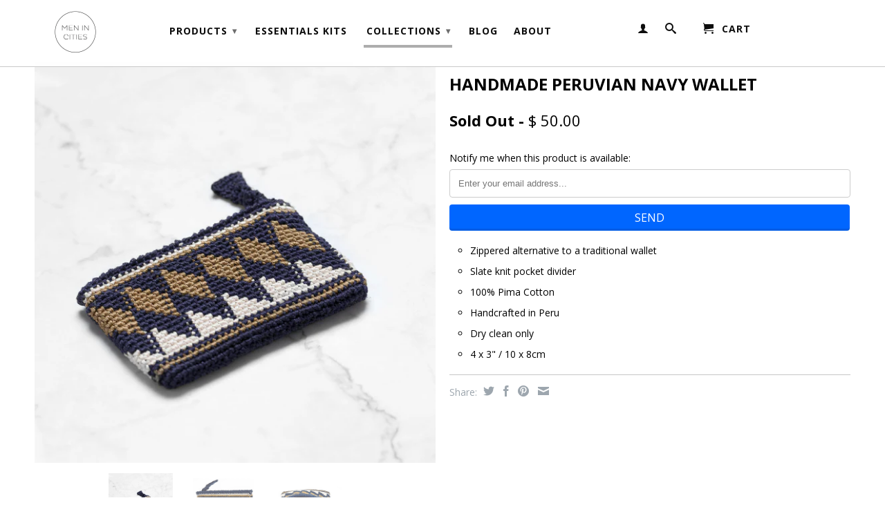

--- FILE ---
content_type: text/html; charset=utf-8
request_url: https://www.menincities.com/collections/the-artisan-collection/products/handmade-peruvian-navy-wallet
body_size: 16350
content:
<!DOCTYPE html>
<script>
  (function(i,s,o,g,r,a,m){i['GoogleAnalyticsObject']=r;i[r]=i[r]||function(){
  (i[r].q=i[r].q||[]).push(arguments)},i[r].l=1*new Date();a=s.createElement(o),
  m=s.getElementsByTagName(o)[0];a.async=1;a.src=g;m.parentNode.insertBefore(a,m)
  })(window,document,'script','//www.google-analytics.com/analytics.js','ga');

  ga('create', 'UA-61082835-1', 'auto');
  ga('send', 'pageview');

</script> 
<!--[if lt IE 7 ]><html class="ie ie6" lang="en"> <![endif]-->
<!--[if IE 7 ]><html class="ie ie7" lang="en"> <![endif]-->
<!--[if IE 8 ]><html class="ie ie8" lang="en"> <![endif]-->
<!--[if (gte IE 9)|!(IE)]><!--><html lang="en"> <!--<![endif]-->



  <head>
    <!-- Facebook Conversion Code for Shopify Sales -->
<script>(function() {
var _fbq = window._fbq || (window._fbq = []);
if (!_fbq.loaded) {
var fbds = document.createElement('script');
fbds.async = true;
fbds.src = '//connect.facebook.net/en_US/fbds.js';
var s = document.getElementsByTagName('script')[0];
s.parentNode.insertBefore(fbds, s);
_fbq.loaded = true;
}
})();
window._fbq = window._fbq || [];
window._fbq.push(['track', '6011559486899', {'value':'0.00','currency':'USD'}]);
</script>
<noscript><img height="1" width="1" alt="" style="display:none" src="https://www.facebook.com/tr?ev=6011559486899&amp;cd[value]=0.00&amp;cd[currency]=USD&amp;noscript=1" /></noscript>
    
    <script>(function() {
  var _fbq = window._fbq || (window._fbq = []);
  if (!_fbq.loaded) {
    var fbds = document.createElement('script');
    fbds.async = true;
    fbds.src = '//connect.facebook.net/en_US/fbds.js';
    var s = document.getElementsByTagName('script')[0];
    s.parentNode.insertBefore(fbds, s);
    _fbq.loaded = true;
  }
  _fbq.push(['addPixelId', '1412106779073329']);
})();
window._fbq = window._fbq || [];
window._fbq.push(['track', 'PixelInitialized', {}]);
</script>
<noscript><img height="1" width="1" alt="" style="display:none" src="https://www.facebook.com/tr?id=1412106779073329&amp;ev=NoScript" /></noscript>
    
     <!-- CRITEO -->
    <script type="text/javascript" src="//static.criteo.net/js/ld/ld.js" async="true"></script>
    <script type="text/javascript">
      var site_type = /Mobile|iP(hone|od|ad)|Android|BlackBerry|IEMobile/.test(navigator.userAgent) ? "m" : "d";
      window.criteo_q = window.criteo_q || [];
      window.criteo_q.push(
        { event: "setAccount", account: 19499},
        { event: "setSiteType", type: site_type});
    </script>
    
        <script type="text/javascript">
          window.criteo_q.push(
            { event: "viewItem", product: "handmade-peruvian-navy-wallet" }
          );
        </script>
      
 <!-- CRITEO END -->
    
    <meta charset="utf-8">
    <meta http-equiv="cleartype" content="on">
    <meta name="robots" content="index,follow">
      
    <title>
      
        Handmade Peruvian Navy Wallet - Wallets &amp; Money Clips | MenInCities.com
        
        
        | Men In Cities
      
    </title>
        
    
      <meta name="description" content="Zippered alternative to a traditional wallet Slate knit pocket divider 100% Pima Cotton Handcrafted in Peru Dry clean only 4 x 3&quot; / 10 x 8cm" />
    

    

<meta name="author" content="Men In Cities">
<meta property="og:url" content="https://www.menincities.com/products/handmade-peruvian-navy-wallet">
<meta property="og:site_name" content="Men In Cities">


  <meta property="og:type" content="product">
  <meta property="og:title" content="Handmade Peruvian Navy Wallet">
  
  <meta property="og:image" content="http://www.menincities.com/cdn/shop/products/Navy-peruvian-zipper-wallets_36f9b008-ce94-4cf3-b6e0-8641714db5f7_grande.jpg?v=1571268382">
  <meta property="og:image:secure_url" content="https://www.menincities.com/cdn/shop/products/Navy-peruvian-zipper-wallets_36f9b008-ce94-4cf3-b6e0-8641714db5f7_grande.jpg?v=1571268382">
  
  <meta property="og:image" content="http://www.menincities.com/cdn/shop/products/blue-woven-wallet_66012053-0d1a-4fee-a01a-1d3454662f48_grande.jpeg?v=1571268382">
  <meta property="og:image:secure_url" content="https://www.menincities.com/cdn/shop/products/blue-woven-wallet_66012053-0d1a-4fee-a01a-1d3454662f48_grande.jpeg?v=1571268382">
  
  <meta property="og:image" content="http://www.menincities.com/cdn/shop/products/blue-woven-wallet-2_5a515967-1a67-476c-96ee-e6dea9e36763_grande.jpeg?v=1571268382">
  <meta property="og:image:secure_url" content="https://www.menincities.com/cdn/shop/products/blue-woven-wallet-2_5a515967-1a67-476c-96ee-e6dea9e36763_grande.jpeg?v=1571268382">
  
  <meta property="og:price:amount" content="50.00">
  <meta property="og:price:currency" content="USD">


  <meta property="og:description" content="Zippered alternative to a traditional wallet Slate knit pocket divider 100% Pima Cotton Handcrafted in Peru Dry clean only 4 x 3&quot; / 10 x 8cm">





  <meta name="twitter:site" content="@shopify">


  <meta name="twitter:card" content="product">
  <meta name="twitter:title" content="Handmade Peruvian Navy Wallet">
  <meta name="twitter:description" content="

Zippered alternative to a traditional wallet
Slate knit pocket divider
100% Pima Cotton

Handcrafted in Peru

Dry clean only
4 x 3&quot; / 10 x 8cm

">
  <meta name="twitter:image" content="https://www.menincities.com/cdn/shop/products/Navy-peruvian-zipper-wallets_36f9b008-ce94-4cf3-b6e0-8641714db5f7_medium.jpg?v=1571268382">
  <meta name="twitter:image:width" content="240">
  <meta name="twitter:image:height" content="240">
  <meta name="twitter:label1" content="Price">
  <meta name="twitter:data1" content="$ 50.00 USD">
  
  <meta name="twitter:label2" content="Brand">
  <meta name="twitter:data2" content="menincities1">
  


    
      <link rel="prev" href="/collections/the-artisan-collection/products/venice-handmade-black-leather-necklace">
    

    
      <link rel="prev" href="/collections/the-artisan-collection/products/handmade-peruvian-grey-wallet">
    

    <!-- Mobile Specific Metas -->
    <meta name="HandheldFriendly" content="True">
    <meta name="MobileOptimized" content="320">
    <meta name="viewport" content="width=device-width, initial-scale=1, maximum-scale=1"> 

    <!-- Stylesheets -->
    <link href="//www.menincities.com/cdn/shop/t/15/assets/styles.css?v=84808099585621787131687145049" rel="stylesheet" type="text/css" media="all" />
    <!--[if lte IE 9]>
      <link href="//www.menincities.com/cdn/shop/t/15/assets/ie.css?v=16370617434440559491403635559" rel="stylesheet" type="text/css" media="all" />
    <![endif]-->
    <!--[if lte IE 7]>
      //www.menincities.com/cdn/shop/t/15/assets/lte-ie7.js?v=163036231798125265921403635559
    <![endif]-->

    <!-- Icons -->
    <link rel="shortcut icon" type="image/x-icon" href="//www.menincities.com/cdn/shop/t/15/assets/favicon.png?v=50037295642521796951403635557">
    <link rel="canonical" href="https://www.menincities.com/products/handmade-peruvian-navy-wallet" />

    <!-- Custom Fonts -->
    <link href='//fonts.googleapis.com/css?family=.|Open+Sans:light,normal,bold|Open+Sans:light,normal,bold|Open+Sans:light,normal,bold|Open+Sans:light,normal,bold' rel='stylesheet' type='text/css'>
    
    

    <!-- jQuery and jQuery fallback -->
    <script src="//ajax.googleapis.com/ajax/libs/jquery/1.11.0/jquery.min.js"></script>
    <script>window.jQuery || document.write("<script src='//www.menincities.com/cdn/shop/t/15/assets/jquery.min.js?v=74721525869110791951403635558'>\x3C/script>")</script>
    <script src="//www.menincities.com/cdn/shop/t/15/assets/app.js?v=37434128563445869181427233724" type="text/javascript"></script>
    
    <script src="//www.menincities.com/cdn/shopifycloud/storefront/assets/themes_support/option_selection-b017cd28.js" type="text/javascript"></script>        
    <script>window.performance && window.performance.mark && window.performance.mark('shopify.content_for_header.start');</script><meta id="shopify-digital-wallet" name="shopify-digital-wallet" content="/3370097/digital_wallets/dialog">
<meta name="shopify-checkout-api-token" content="04b2fbcdae52a0276135559cfba65fe9">
<link rel="alternate" type="application/json+oembed" href="https://www.menincities.com/products/handmade-peruvian-navy-wallet.oembed">
<script async="async" src="/checkouts/internal/preloads.js?locale=en-US"></script>
<link rel="preconnect" href="https://shop.app" crossorigin="anonymous">
<script async="async" src="https://shop.app/checkouts/internal/preloads.js?locale=en-US&shop_id=3370097" crossorigin="anonymous"></script>
<script id="apple-pay-shop-capabilities" type="application/json">{"shopId":3370097,"countryCode":"US","currencyCode":"USD","merchantCapabilities":["supports3DS"],"merchantId":"gid:\/\/shopify\/Shop\/3370097","merchantName":"Men In Cities","requiredBillingContactFields":["postalAddress","email"],"requiredShippingContactFields":["postalAddress","email"],"shippingType":"shipping","supportedNetworks":["visa","masterCard","amex","discover","elo","jcb"],"total":{"type":"pending","label":"Men In Cities","amount":"1.00"},"shopifyPaymentsEnabled":true,"supportsSubscriptions":true}</script>
<script id="shopify-features" type="application/json">{"accessToken":"04b2fbcdae52a0276135559cfba65fe9","betas":["rich-media-storefront-analytics"],"domain":"www.menincities.com","predictiveSearch":true,"shopId":3370097,"locale":"en"}</script>
<script>var Shopify = Shopify || {};
Shopify.shop = "menincities1.myshopify.com";
Shopify.locale = "en";
Shopify.currency = {"active":"USD","rate":"1.0"};
Shopify.country = "US";
Shopify.theme = {"name":"Retina {Desktop}","id":8269893,"schema_name":null,"schema_version":null,"theme_store_id":null,"role":"main"};
Shopify.theme.handle = "null";
Shopify.theme.style = {"id":null,"handle":null};
Shopify.cdnHost = "www.menincities.com/cdn";
Shopify.routes = Shopify.routes || {};
Shopify.routes.root = "/";</script>
<script type="module">!function(o){(o.Shopify=o.Shopify||{}).modules=!0}(window);</script>
<script>!function(o){function n(){var o=[];function n(){o.push(Array.prototype.slice.apply(arguments))}return n.q=o,n}var t=o.Shopify=o.Shopify||{};t.loadFeatures=n(),t.autoloadFeatures=n()}(window);</script>
<script>
  window.ShopifyPay = window.ShopifyPay || {};
  window.ShopifyPay.apiHost = "shop.app\/pay";
  window.ShopifyPay.redirectState = null;
</script>
<script id="shop-js-analytics" type="application/json">{"pageType":"product"}</script>
<script defer="defer" async type="module" src="//www.menincities.com/cdn/shopifycloud/shop-js/modules/v2/client.init-shop-cart-sync_BN7fPSNr.en.esm.js"></script>
<script defer="defer" async type="module" src="//www.menincities.com/cdn/shopifycloud/shop-js/modules/v2/chunk.common_Cbph3Kss.esm.js"></script>
<script defer="defer" async type="module" src="//www.menincities.com/cdn/shopifycloud/shop-js/modules/v2/chunk.modal_DKumMAJ1.esm.js"></script>
<script type="module">
  await import("//www.menincities.com/cdn/shopifycloud/shop-js/modules/v2/client.init-shop-cart-sync_BN7fPSNr.en.esm.js");
await import("//www.menincities.com/cdn/shopifycloud/shop-js/modules/v2/chunk.common_Cbph3Kss.esm.js");
await import("//www.menincities.com/cdn/shopifycloud/shop-js/modules/v2/chunk.modal_DKumMAJ1.esm.js");

  window.Shopify.SignInWithShop?.initShopCartSync?.({"fedCMEnabled":true,"windoidEnabled":true});

</script>
<script>
  window.Shopify = window.Shopify || {};
  if (!window.Shopify.featureAssets) window.Shopify.featureAssets = {};
  window.Shopify.featureAssets['shop-js'] = {"shop-cart-sync":["modules/v2/client.shop-cart-sync_CJVUk8Jm.en.esm.js","modules/v2/chunk.common_Cbph3Kss.esm.js","modules/v2/chunk.modal_DKumMAJ1.esm.js"],"init-fed-cm":["modules/v2/client.init-fed-cm_7Fvt41F4.en.esm.js","modules/v2/chunk.common_Cbph3Kss.esm.js","modules/v2/chunk.modal_DKumMAJ1.esm.js"],"init-shop-email-lookup-coordinator":["modules/v2/client.init-shop-email-lookup-coordinator_Cc088_bR.en.esm.js","modules/v2/chunk.common_Cbph3Kss.esm.js","modules/v2/chunk.modal_DKumMAJ1.esm.js"],"init-windoid":["modules/v2/client.init-windoid_hPopwJRj.en.esm.js","modules/v2/chunk.common_Cbph3Kss.esm.js","modules/v2/chunk.modal_DKumMAJ1.esm.js"],"shop-button":["modules/v2/client.shop-button_B0jaPSNF.en.esm.js","modules/v2/chunk.common_Cbph3Kss.esm.js","modules/v2/chunk.modal_DKumMAJ1.esm.js"],"shop-cash-offers":["modules/v2/client.shop-cash-offers_DPIskqss.en.esm.js","modules/v2/chunk.common_Cbph3Kss.esm.js","modules/v2/chunk.modal_DKumMAJ1.esm.js"],"shop-toast-manager":["modules/v2/client.shop-toast-manager_CK7RT69O.en.esm.js","modules/v2/chunk.common_Cbph3Kss.esm.js","modules/v2/chunk.modal_DKumMAJ1.esm.js"],"init-shop-cart-sync":["modules/v2/client.init-shop-cart-sync_BN7fPSNr.en.esm.js","modules/v2/chunk.common_Cbph3Kss.esm.js","modules/v2/chunk.modal_DKumMAJ1.esm.js"],"init-customer-accounts-sign-up":["modules/v2/client.init-customer-accounts-sign-up_CfPf4CXf.en.esm.js","modules/v2/client.shop-login-button_DeIztwXF.en.esm.js","modules/v2/chunk.common_Cbph3Kss.esm.js","modules/v2/chunk.modal_DKumMAJ1.esm.js"],"pay-button":["modules/v2/client.pay-button_CgIwFSYN.en.esm.js","modules/v2/chunk.common_Cbph3Kss.esm.js","modules/v2/chunk.modal_DKumMAJ1.esm.js"],"init-customer-accounts":["modules/v2/client.init-customer-accounts_DQ3x16JI.en.esm.js","modules/v2/client.shop-login-button_DeIztwXF.en.esm.js","modules/v2/chunk.common_Cbph3Kss.esm.js","modules/v2/chunk.modal_DKumMAJ1.esm.js"],"avatar":["modules/v2/client.avatar_BTnouDA3.en.esm.js"],"init-shop-for-new-customer-accounts":["modules/v2/client.init-shop-for-new-customer-accounts_CsZy_esa.en.esm.js","modules/v2/client.shop-login-button_DeIztwXF.en.esm.js","modules/v2/chunk.common_Cbph3Kss.esm.js","modules/v2/chunk.modal_DKumMAJ1.esm.js"],"shop-follow-button":["modules/v2/client.shop-follow-button_BRMJjgGd.en.esm.js","modules/v2/chunk.common_Cbph3Kss.esm.js","modules/v2/chunk.modal_DKumMAJ1.esm.js"],"checkout-modal":["modules/v2/client.checkout-modal_B9Drz_yf.en.esm.js","modules/v2/chunk.common_Cbph3Kss.esm.js","modules/v2/chunk.modal_DKumMAJ1.esm.js"],"shop-login-button":["modules/v2/client.shop-login-button_DeIztwXF.en.esm.js","modules/v2/chunk.common_Cbph3Kss.esm.js","modules/v2/chunk.modal_DKumMAJ1.esm.js"],"lead-capture":["modules/v2/client.lead-capture_DXYzFM3R.en.esm.js","modules/v2/chunk.common_Cbph3Kss.esm.js","modules/v2/chunk.modal_DKumMAJ1.esm.js"],"shop-login":["modules/v2/client.shop-login_CA5pJqmO.en.esm.js","modules/v2/chunk.common_Cbph3Kss.esm.js","modules/v2/chunk.modal_DKumMAJ1.esm.js"],"payment-terms":["modules/v2/client.payment-terms_BxzfvcZJ.en.esm.js","modules/v2/chunk.common_Cbph3Kss.esm.js","modules/v2/chunk.modal_DKumMAJ1.esm.js"]};
</script>
<script>(function() {
  var isLoaded = false;
  function asyncLoad() {
    if (isLoaded) return;
    isLoaded = true;
    var urls = ["https:\/\/s3.amazonaws.com\/product_tag\/1241_1540478128.js?shop=menincities1.myshopify.com"];
    for (var i = 0; i < urls.length; i++) {
      var s = document.createElement('script');
      s.type = 'text/javascript';
      s.async = true;
      s.src = urls[i];
      var x = document.getElementsByTagName('script')[0];
      x.parentNode.insertBefore(s, x);
    }
  };
  if(window.attachEvent) {
    window.attachEvent('onload', asyncLoad);
  } else {
    window.addEventListener('load', asyncLoad, false);
  }
})();</script>
<script id="__st">var __st={"a":3370097,"offset":-18000,"reqid":"34411b21-9798-4e80-8026-2122f7ea49e3-1769910495","pageurl":"www.menincities.com\/collections\/the-artisan-collection\/products\/handmade-peruvian-navy-wallet","u":"62a1174c46df","p":"product","rtyp":"product","rid":229485309};</script>
<script>window.ShopifyPaypalV4VisibilityTracking = true;</script>
<script id="captcha-bootstrap">!function(){'use strict';const t='contact',e='account',n='new_comment',o=[[t,t],['blogs',n],['comments',n],[t,'customer']],c=[[e,'customer_login'],[e,'guest_login'],[e,'recover_customer_password'],[e,'create_customer']],r=t=>t.map((([t,e])=>`form[action*='/${t}']:not([data-nocaptcha='true']) input[name='form_type'][value='${e}']`)).join(','),a=t=>()=>t?[...document.querySelectorAll(t)].map((t=>t.form)):[];function s(){const t=[...o],e=r(t);return a(e)}const i='password',u='form_key',d=['recaptcha-v3-token','g-recaptcha-response','h-captcha-response',i],f=()=>{try{return window.sessionStorage}catch{return}},m='__shopify_v',_=t=>t.elements[u];function p(t,e,n=!1){try{const o=window.sessionStorage,c=JSON.parse(o.getItem(e)),{data:r}=function(t){const{data:e,action:n}=t;return t[m]||n?{data:e,action:n}:{data:t,action:n}}(c);for(const[e,n]of Object.entries(r))t.elements[e]&&(t.elements[e].value=n);n&&o.removeItem(e)}catch(o){console.error('form repopulation failed',{error:o})}}const l='form_type',E='cptcha';function T(t){t.dataset[E]=!0}const w=window,h=w.document,L='Shopify',v='ce_forms',y='captcha';let A=!1;((t,e)=>{const n=(g='f06e6c50-85a8-45c8-87d0-21a2b65856fe',I='https://cdn.shopify.com/shopifycloud/storefront-forms-hcaptcha/ce_storefront_forms_captcha_hcaptcha.v1.5.2.iife.js',D={infoText:'Protected by hCaptcha',privacyText:'Privacy',termsText:'Terms'},(t,e,n)=>{const o=w[L][v],c=o.bindForm;if(c)return c(t,g,e,D).then(n);var r;o.q.push([[t,g,e,D],n]),r=I,A||(h.body.append(Object.assign(h.createElement('script'),{id:'captcha-provider',async:!0,src:r})),A=!0)});var g,I,D;w[L]=w[L]||{},w[L][v]=w[L][v]||{},w[L][v].q=[],w[L][y]=w[L][y]||{},w[L][y].protect=function(t,e){n(t,void 0,e),T(t)},Object.freeze(w[L][y]),function(t,e,n,w,h,L){const[v,y,A,g]=function(t,e,n){const i=e?o:[],u=t?c:[],d=[...i,...u],f=r(d),m=r(i),_=r(d.filter((([t,e])=>n.includes(e))));return[a(f),a(m),a(_),s()]}(w,h,L),I=t=>{const e=t.target;return e instanceof HTMLFormElement?e:e&&e.form},D=t=>v().includes(t);t.addEventListener('submit',(t=>{const e=I(t);if(!e)return;const n=D(e)&&!e.dataset.hcaptchaBound&&!e.dataset.recaptchaBound,o=_(e),c=g().includes(e)&&(!o||!o.value);(n||c)&&t.preventDefault(),c&&!n&&(function(t){try{if(!f())return;!function(t){const e=f();if(!e)return;const n=_(t);if(!n)return;const o=n.value;o&&e.removeItem(o)}(t);const e=Array.from(Array(32),(()=>Math.random().toString(36)[2])).join('');!function(t,e){_(t)||t.append(Object.assign(document.createElement('input'),{type:'hidden',name:u})),t.elements[u].value=e}(t,e),function(t,e){const n=f();if(!n)return;const o=[...t.querySelectorAll(`input[type='${i}']`)].map((({name:t})=>t)),c=[...d,...o],r={};for(const[a,s]of new FormData(t).entries())c.includes(a)||(r[a]=s);n.setItem(e,JSON.stringify({[m]:1,action:t.action,data:r}))}(t,e)}catch(e){console.error('failed to persist form',e)}}(e),e.submit())}));const S=(t,e)=>{t&&!t.dataset[E]&&(n(t,e.some((e=>e===t))),T(t))};for(const o of['focusin','change'])t.addEventListener(o,(t=>{const e=I(t);D(e)&&S(e,y())}));const B=e.get('form_key'),M=e.get(l),P=B&&M;t.addEventListener('DOMContentLoaded',(()=>{const t=y();if(P)for(const e of t)e.elements[l].value===M&&p(e,B);[...new Set([...A(),...v().filter((t=>'true'===t.dataset.shopifyCaptcha))])].forEach((e=>S(e,t)))}))}(h,new URLSearchParams(w.location.search),n,t,e,['guest_login'])})(!0,!0)}();</script>
<script integrity="sha256-4kQ18oKyAcykRKYeNunJcIwy7WH5gtpwJnB7kiuLZ1E=" data-source-attribution="shopify.loadfeatures" defer="defer" src="//www.menincities.com/cdn/shopifycloud/storefront/assets/storefront/load_feature-a0a9edcb.js" crossorigin="anonymous"></script>
<script crossorigin="anonymous" defer="defer" src="//www.menincities.com/cdn/shopifycloud/storefront/assets/shopify_pay/storefront-65b4c6d7.js?v=20250812"></script>
<script data-source-attribution="shopify.dynamic_checkout.dynamic.init">var Shopify=Shopify||{};Shopify.PaymentButton=Shopify.PaymentButton||{isStorefrontPortableWallets:!0,init:function(){window.Shopify.PaymentButton.init=function(){};var t=document.createElement("script");t.src="https://www.menincities.com/cdn/shopifycloud/portable-wallets/latest/portable-wallets.en.js",t.type="module",document.head.appendChild(t)}};
</script>
<script data-source-attribution="shopify.dynamic_checkout.buyer_consent">
  function portableWalletsHideBuyerConsent(e){var t=document.getElementById("shopify-buyer-consent"),n=document.getElementById("shopify-subscription-policy-button");t&&n&&(t.classList.add("hidden"),t.setAttribute("aria-hidden","true"),n.removeEventListener("click",e))}function portableWalletsShowBuyerConsent(e){var t=document.getElementById("shopify-buyer-consent"),n=document.getElementById("shopify-subscription-policy-button");t&&n&&(t.classList.remove("hidden"),t.removeAttribute("aria-hidden"),n.addEventListener("click",e))}window.Shopify?.PaymentButton&&(window.Shopify.PaymentButton.hideBuyerConsent=portableWalletsHideBuyerConsent,window.Shopify.PaymentButton.showBuyerConsent=portableWalletsShowBuyerConsent);
</script>
<script data-source-attribution="shopify.dynamic_checkout.cart.bootstrap">document.addEventListener("DOMContentLoaded",(function(){function t(){return document.querySelector("shopify-accelerated-checkout-cart, shopify-accelerated-checkout")}if(t())Shopify.PaymentButton.init();else{new MutationObserver((function(e,n){t()&&(Shopify.PaymentButton.init(),n.disconnect())})).observe(document.body,{childList:!0,subtree:!0})}}));
</script>
<link id="shopify-accelerated-checkout-styles" rel="stylesheet" media="screen" href="https://www.menincities.com/cdn/shopifycloud/portable-wallets/latest/accelerated-checkout-backwards-compat.css" crossorigin="anonymous">
<style id="shopify-accelerated-checkout-cart">
        #shopify-buyer-consent {
  margin-top: 1em;
  display: inline-block;
  width: 100%;
}

#shopify-buyer-consent.hidden {
  display: none;
}

#shopify-subscription-policy-button {
  background: none;
  border: none;
  padding: 0;
  text-decoration: underline;
  font-size: inherit;
  cursor: pointer;
}

#shopify-subscription-policy-button::before {
  box-shadow: none;
}

      </style>

<script>window.performance && window.performance.mark && window.performance.mark('shopify.content_for_header.end');</script>
  <link href="https://monorail-edge.shopifysvc.com" rel="dns-prefetch">
<script>(function(){if ("sendBeacon" in navigator && "performance" in window) {try {var session_token_from_headers = performance.getEntriesByType('navigation')[0].serverTiming.find(x => x.name == '_s').description;} catch {var session_token_from_headers = undefined;}var session_cookie_matches = document.cookie.match(/_shopify_s=([^;]*)/);var session_token_from_cookie = session_cookie_matches && session_cookie_matches.length === 2 ? session_cookie_matches[1] : "";var session_token = session_token_from_headers || session_token_from_cookie || "";function handle_abandonment_event(e) {var entries = performance.getEntries().filter(function(entry) {return /monorail-edge.shopifysvc.com/.test(entry.name);});if (!window.abandonment_tracked && entries.length === 0) {window.abandonment_tracked = true;var currentMs = Date.now();var navigation_start = performance.timing.navigationStart;var payload = {shop_id: 3370097,url: window.location.href,navigation_start,duration: currentMs - navigation_start,session_token,page_type: "product"};window.navigator.sendBeacon("https://monorail-edge.shopifysvc.com/v1/produce", JSON.stringify({schema_id: "online_store_buyer_site_abandonment/1.1",payload: payload,metadata: {event_created_at_ms: currentMs,event_sent_at_ms: currentMs}}));}}window.addEventListener('pagehide', handle_abandonment_event);}}());</script>
<script id="web-pixels-manager-setup">(function e(e,d,r,n,o){if(void 0===o&&(o={}),!Boolean(null===(a=null===(i=window.Shopify)||void 0===i?void 0:i.analytics)||void 0===a?void 0:a.replayQueue)){var i,a;window.Shopify=window.Shopify||{};var t=window.Shopify;t.analytics=t.analytics||{};var s=t.analytics;s.replayQueue=[],s.publish=function(e,d,r){return s.replayQueue.push([e,d,r]),!0};try{self.performance.mark("wpm:start")}catch(e){}var l=function(){var e={modern:/Edge?\/(1{2}[4-9]|1[2-9]\d|[2-9]\d{2}|\d{4,})\.\d+(\.\d+|)|Firefox\/(1{2}[4-9]|1[2-9]\d|[2-9]\d{2}|\d{4,})\.\d+(\.\d+|)|Chrom(ium|e)\/(9{2}|\d{3,})\.\d+(\.\d+|)|(Maci|X1{2}).+ Version\/(15\.\d+|(1[6-9]|[2-9]\d|\d{3,})\.\d+)([,.]\d+|)( \(\w+\)|)( Mobile\/\w+|) Safari\/|Chrome.+OPR\/(9{2}|\d{3,})\.\d+\.\d+|(CPU[ +]OS|iPhone[ +]OS|CPU[ +]iPhone|CPU IPhone OS|CPU iPad OS)[ +]+(15[._]\d+|(1[6-9]|[2-9]\d|\d{3,})[._]\d+)([._]\d+|)|Android:?[ /-](13[3-9]|1[4-9]\d|[2-9]\d{2}|\d{4,})(\.\d+|)(\.\d+|)|Android.+Firefox\/(13[5-9]|1[4-9]\d|[2-9]\d{2}|\d{4,})\.\d+(\.\d+|)|Android.+Chrom(ium|e)\/(13[3-9]|1[4-9]\d|[2-9]\d{2}|\d{4,})\.\d+(\.\d+|)|SamsungBrowser\/([2-9]\d|\d{3,})\.\d+/,legacy:/Edge?\/(1[6-9]|[2-9]\d|\d{3,})\.\d+(\.\d+|)|Firefox\/(5[4-9]|[6-9]\d|\d{3,})\.\d+(\.\d+|)|Chrom(ium|e)\/(5[1-9]|[6-9]\d|\d{3,})\.\d+(\.\d+|)([\d.]+$|.*Safari\/(?![\d.]+ Edge\/[\d.]+$))|(Maci|X1{2}).+ Version\/(10\.\d+|(1[1-9]|[2-9]\d|\d{3,})\.\d+)([,.]\d+|)( \(\w+\)|)( Mobile\/\w+|) Safari\/|Chrome.+OPR\/(3[89]|[4-9]\d|\d{3,})\.\d+\.\d+|(CPU[ +]OS|iPhone[ +]OS|CPU[ +]iPhone|CPU IPhone OS|CPU iPad OS)[ +]+(10[._]\d+|(1[1-9]|[2-9]\d|\d{3,})[._]\d+)([._]\d+|)|Android:?[ /-](13[3-9]|1[4-9]\d|[2-9]\d{2}|\d{4,})(\.\d+|)(\.\d+|)|Mobile Safari.+OPR\/([89]\d|\d{3,})\.\d+\.\d+|Android.+Firefox\/(13[5-9]|1[4-9]\d|[2-9]\d{2}|\d{4,})\.\d+(\.\d+|)|Android.+Chrom(ium|e)\/(13[3-9]|1[4-9]\d|[2-9]\d{2}|\d{4,})\.\d+(\.\d+|)|Android.+(UC? ?Browser|UCWEB|U3)[ /]?(15\.([5-9]|\d{2,})|(1[6-9]|[2-9]\d|\d{3,})\.\d+)\.\d+|SamsungBrowser\/(5\.\d+|([6-9]|\d{2,})\.\d+)|Android.+MQ{2}Browser\/(14(\.(9|\d{2,})|)|(1[5-9]|[2-9]\d|\d{3,})(\.\d+|))(\.\d+|)|K[Aa][Ii]OS\/(3\.\d+|([4-9]|\d{2,})\.\d+)(\.\d+|)/},d=e.modern,r=e.legacy,n=navigator.userAgent;return n.match(d)?"modern":n.match(r)?"legacy":"unknown"}(),u="modern"===l?"modern":"legacy",c=(null!=n?n:{modern:"",legacy:""})[u],f=function(e){return[e.baseUrl,"/wpm","/b",e.hashVersion,"modern"===e.buildTarget?"m":"l",".js"].join("")}({baseUrl:d,hashVersion:r,buildTarget:u}),m=function(e){var d=e.version,r=e.bundleTarget,n=e.surface,o=e.pageUrl,i=e.monorailEndpoint;return{emit:function(e){var a=e.status,t=e.errorMsg,s=(new Date).getTime(),l=JSON.stringify({metadata:{event_sent_at_ms:s},events:[{schema_id:"web_pixels_manager_load/3.1",payload:{version:d,bundle_target:r,page_url:o,status:a,surface:n,error_msg:t},metadata:{event_created_at_ms:s}}]});if(!i)return console&&console.warn&&console.warn("[Web Pixels Manager] No Monorail endpoint provided, skipping logging."),!1;try{return self.navigator.sendBeacon.bind(self.navigator)(i,l)}catch(e){}var u=new XMLHttpRequest;try{return u.open("POST",i,!0),u.setRequestHeader("Content-Type","text/plain"),u.send(l),!0}catch(e){return console&&console.warn&&console.warn("[Web Pixels Manager] Got an unhandled error while logging to Monorail."),!1}}}}({version:r,bundleTarget:l,surface:e.surface,pageUrl:self.location.href,monorailEndpoint:e.monorailEndpoint});try{o.browserTarget=l,function(e){var d=e.src,r=e.async,n=void 0===r||r,o=e.onload,i=e.onerror,a=e.sri,t=e.scriptDataAttributes,s=void 0===t?{}:t,l=document.createElement("script"),u=document.querySelector("head"),c=document.querySelector("body");if(l.async=n,l.src=d,a&&(l.integrity=a,l.crossOrigin="anonymous"),s)for(var f in s)if(Object.prototype.hasOwnProperty.call(s,f))try{l.dataset[f]=s[f]}catch(e){}if(o&&l.addEventListener("load",o),i&&l.addEventListener("error",i),u)u.appendChild(l);else{if(!c)throw new Error("Did not find a head or body element to append the script");c.appendChild(l)}}({src:f,async:!0,onload:function(){if(!function(){var e,d;return Boolean(null===(d=null===(e=window.Shopify)||void 0===e?void 0:e.analytics)||void 0===d?void 0:d.initialized)}()){var d=window.webPixelsManager.init(e)||void 0;if(d){var r=window.Shopify.analytics;r.replayQueue.forEach((function(e){var r=e[0],n=e[1],o=e[2];d.publishCustomEvent(r,n,o)})),r.replayQueue=[],r.publish=d.publishCustomEvent,r.visitor=d.visitor,r.initialized=!0}}},onerror:function(){return m.emit({status:"failed",errorMsg:"".concat(f," has failed to load")})},sri:function(e){var d=/^sha384-[A-Za-z0-9+/=]+$/;return"string"==typeof e&&d.test(e)}(c)?c:"",scriptDataAttributes:o}),m.emit({status:"loading"})}catch(e){m.emit({status:"failed",errorMsg:(null==e?void 0:e.message)||"Unknown error"})}}})({shopId: 3370097,storefrontBaseUrl: "https://www.menincities.com",extensionsBaseUrl: "https://extensions.shopifycdn.com/cdn/shopifycloud/web-pixels-manager",monorailEndpoint: "https://monorail-edge.shopifysvc.com/unstable/produce_batch",surface: "storefront-renderer",enabledBetaFlags: ["2dca8a86"],webPixelsConfigList: [{"id":"84082758","eventPayloadVersion":"v1","runtimeContext":"LAX","scriptVersion":"1","type":"CUSTOM","privacyPurposes":["ANALYTICS"],"name":"Google Analytics tag (migrated)"},{"id":"shopify-app-pixel","configuration":"{}","eventPayloadVersion":"v1","runtimeContext":"STRICT","scriptVersion":"0450","apiClientId":"shopify-pixel","type":"APP","privacyPurposes":["ANALYTICS","MARKETING"]},{"id":"shopify-custom-pixel","eventPayloadVersion":"v1","runtimeContext":"LAX","scriptVersion":"0450","apiClientId":"shopify-pixel","type":"CUSTOM","privacyPurposes":["ANALYTICS","MARKETING"]}],isMerchantRequest: false,initData: {"shop":{"name":"Men In Cities","paymentSettings":{"currencyCode":"USD"},"myshopifyDomain":"menincities1.myshopify.com","countryCode":"US","storefrontUrl":"https:\/\/www.menincities.com"},"customer":null,"cart":null,"checkout":null,"productVariants":[{"price":{"amount":50.0,"currencyCode":"USD"},"product":{"title":"Handmade Peruvian Navy Wallet","vendor":"menincities1","id":"229485309","untranslatedTitle":"Handmade Peruvian Navy Wallet","url":"\/products\/handmade-peruvian-navy-wallet","type":"Wallets"},"id":"514969909","image":{"src":"\/\/www.menincities.com\/cdn\/shop\/products\/Navy-peruvian-zipper-wallets_36f9b008-ce94-4cf3-b6e0-8641714db5f7.jpg?v=1571268382"},"sku":"250302","title":"Handmade Peruvian Navy Wallet \/ Navy","untranslatedTitle":"Handmade Peruvian Navy Wallet \/ Navy"}],"purchasingCompany":null},},"https://www.menincities.com/cdn","1d2a099fw23dfb22ep557258f5m7a2edbae",{"modern":"","legacy":""},{"shopId":"3370097","storefrontBaseUrl":"https:\/\/www.menincities.com","extensionBaseUrl":"https:\/\/extensions.shopifycdn.com\/cdn\/shopifycloud\/web-pixels-manager","surface":"storefront-renderer","enabledBetaFlags":"[\"2dca8a86\"]","isMerchantRequest":"false","hashVersion":"1d2a099fw23dfb22ep557258f5m7a2edbae","publish":"custom","events":"[[\"page_viewed\",{}],[\"product_viewed\",{\"productVariant\":{\"price\":{\"amount\":50.0,\"currencyCode\":\"USD\"},\"product\":{\"title\":\"Handmade Peruvian Navy Wallet\",\"vendor\":\"menincities1\",\"id\":\"229485309\",\"untranslatedTitle\":\"Handmade Peruvian Navy Wallet\",\"url\":\"\/products\/handmade-peruvian-navy-wallet\",\"type\":\"Wallets\"},\"id\":\"514969909\",\"image\":{\"src\":\"\/\/www.menincities.com\/cdn\/shop\/products\/Navy-peruvian-zipper-wallets_36f9b008-ce94-4cf3-b6e0-8641714db5f7.jpg?v=1571268382\"},\"sku\":\"250302\",\"title\":\"Handmade Peruvian Navy Wallet \/ Navy\",\"untranslatedTitle\":\"Handmade Peruvian Navy Wallet \/ Navy\"}}]]"});</script><script>
  window.ShopifyAnalytics = window.ShopifyAnalytics || {};
  window.ShopifyAnalytics.meta = window.ShopifyAnalytics.meta || {};
  window.ShopifyAnalytics.meta.currency = 'USD';
  var meta = {"product":{"id":229485309,"gid":"gid:\/\/shopify\/Product\/229485309","vendor":"menincities1","type":"Wallets","handle":"handmade-peruvian-navy-wallet","variants":[{"id":514969909,"price":5000,"name":"Handmade Peruvian Navy Wallet - Handmade Peruvian Navy Wallet \/ Navy","public_title":"Handmade Peruvian Navy Wallet \/ Navy","sku":"250302"}],"remote":false},"page":{"pageType":"product","resourceType":"product","resourceId":229485309,"requestId":"34411b21-9798-4e80-8026-2122f7ea49e3-1769910495"}};
  for (var attr in meta) {
    window.ShopifyAnalytics.meta[attr] = meta[attr];
  }
</script>
<script class="analytics">
  (function () {
    var customDocumentWrite = function(content) {
      var jquery = null;

      if (window.jQuery) {
        jquery = window.jQuery;
      } else if (window.Checkout && window.Checkout.$) {
        jquery = window.Checkout.$;
      }

      if (jquery) {
        jquery('body').append(content);
      }
    };

    var hasLoggedConversion = function(token) {
      if (token) {
        return document.cookie.indexOf('loggedConversion=' + token) !== -1;
      }
      return false;
    }

    var setCookieIfConversion = function(token) {
      if (token) {
        var twoMonthsFromNow = new Date(Date.now());
        twoMonthsFromNow.setMonth(twoMonthsFromNow.getMonth() + 2);

        document.cookie = 'loggedConversion=' + token + '; expires=' + twoMonthsFromNow;
      }
    }

    var trekkie = window.ShopifyAnalytics.lib = window.trekkie = window.trekkie || [];
    if (trekkie.integrations) {
      return;
    }
    trekkie.methods = [
      'identify',
      'page',
      'ready',
      'track',
      'trackForm',
      'trackLink'
    ];
    trekkie.factory = function(method) {
      return function() {
        var args = Array.prototype.slice.call(arguments);
        args.unshift(method);
        trekkie.push(args);
        return trekkie;
      };
    };
    for (var i = 0; i < trekkie.methods.length; i++) {
      var key = trekkie.methods[i];
      trekkie[key] = trekkie.factory(key);
    }
    trekkie.load = function(config) {
      trekkie.config = config || {};
      trekkie.config.initialDocumentCookie = document.cookie;
      var first = document.getElementsByTagName('script')[0];
      var script = document.createElement('script');
      script.type = 'text/javascript';
      script.onerror = function(e) {
        var scriptFallback = document.createElement('script');
        scriptFallback.type = 'text/javascript';
        scriptFallback.onerror = function(error) {
                var Monorail = {
      produce: function produce(monorailDomain, schemaId, payload) {
        var currentMs = new Date().getTime();
        var event = {
          schema_id: schemaId,
          payload: payload,
          metadata: {
            event_created_at_ms: currentMs,
            event_sent_at_ms: currentMs
          }
        };
        return Monorail.sendRequest("https://" + monorailDomain + "/v1/produce", JSON.stringify(event));
      },
      sendRequest: function sendRequest(endpointUrl, payload) {
        // Try the sendBeacon API
        if (window && window.navigator && typeof window.navigator.sendBeacon === 'function' && typeof window.Blob === 'function' && !Monorail.isIos12()) {
          var blobData = new window.Blob([payload], {
            type: 'text/plain'
          });

          if (window.navigator.sendBeacon(endpointUrl, blobData)) {
            return true;
          } // sendBeacon was not successful

        } // XHR beacon

        var xhr = new XMLHttpRequest();

        try {
          xhr.open('POST', endpointUrl);
          xhr.setRequestHeader('Content-Type', 'text/plain');
          xhr.send(payload);
        } catch (e) {
          console.log(e);
        }

        return false;
      },
      isIos12: function isIos12() {
        return window.navigator.userAgent.lastIndexOf('iPhone; CPU iPhone OS 12_') !== -1 || window.navigator.userAgent.lastIndexOf('iPad; CPU OS 12_') !== -1;
      }
    };
    Monorail.produce('monorail-edge.shopifysvc.com',
      'trekkie_storefront_load_errors/1.1',
      {shop_id: 3370097,
      theme_id: 8269893,
      app_name: "storefront",
      context_url: window.location.href,
      source_url: "//www.menincities.com/cdn/s/trekkie.storefront.c59ea00e0474b293ae6629561379568a2d7c4bba.min.js"});

        };
        scriptFallback.async = true;
        scriptFallback.src = '//www.menincities.com/cdn/s/trekkie.storefront.c59ea00e0474b293ae6629561379568a2d7c4bba.min.js';
        first.parentNode.insertBefore(scriptFallback, first);
      };
      script.async = true;
      script.src = '//www.menincities.com/cdn/s/trekkie.storefront.c59ea00e0474b293ae6629561379568a2d7c4bba.min.js';
      first.parentNode.insertBefore(script, first);
    };
    trekkie.load(
      {"Trekkie":{"appName":"storefront","development":false,"defaultAttributes":{"shopId":3370097,"isMerchantRequest":null,"themeId":8269893,"themeCityHash":"14959954027669231534","contentLanguage":"en","currency":"USD"},"isServerSideCookieWritingEnabled":true,"monorailRegion":"shop_domain","enabledBetaFlags":["65f19447","b5387b81"]},"Session Attribution":{},"S2S":{"facebookCapiEnabled":false,"source":"trekkie-storefront-renderer","apiClientId":580111}}
    );

    var loaded = false;
    trekkie.ready(function() {
      if (loaded) return;
      loaded = true;

      window.ShopifyAnalytics.lib = window.trekkie;

      var originalDocumentWrite = document.write;
      document.write = customDocumentWrite;
      try { window.ShopifyAnalytics.merchantGoogleAnalytics.call(this); } catch(error) {};
      document.write = originalDocumentWrite;

      window.ShopifyAnalytics.lib.page(null,{"pageType":"product","resourceType":"product","resourceId":229485309,"requestId":"34411b21-9798-4e80-8026-2122f7ea49e3-1769910495","shopifyEmitted":true});

      var match = window.location.pathname.match(/checkouts\/(.+)\/(thank_you|post_purchase)/)
      var token = match? match[1]: undefined;
      if (!hasLoggedConversion(token)) {
        setCookieIfConversion(token);
        window.ShopifyAnalytics.lib.track("Viewed Product",{"currency":"USD","variantId":514969909,"productId":229485309,"productGid":"gid:\/\/shopify\/Product\/229485309","name":"Handmade Peruvian Navy Wallet - Handmade Peruvian Navy Wallet \/ Navy","price":"50.00","sku":"250302","brand":"menincities1","variant":"Handmade Peruvian Navy Wallet \/ Navy","category":"Wallets","nonInteraction":true,"remote":false},undefined,undefined,{"shopifyEmitted":true});
      window.ShopifyAnalytics.lib.track("monorail:\/\/trekkie_storefront_viewed_product\/1.1",{"currency":"USD","variantId":514969909,"productId":229485309,"productGid":"gid:\/\/shopify\/Product\/229485309","name":"Handmade Peruvian Navy Wallet - Handmade Peruvian Navy Wallet \/ Navy","price":"50.00","sku":"250302","brand":"menincities1","variant":"Handmade Peruvian Navy Wallet \/ Navy","category":"Wallets","nonInteraction":true,"remote":false,"referer":"https:\/\/www.menincities.com\/collections\/the-artisan-collection\/products\/handmade-peruvian-navy-wallet"});
      }
    });


        var eventsListenerScript = document.createElement('script');
        eventsListenerScript.async = true;
        eventsListenerScript.src = "//www.menincities.com/cdn/shopifycloud/storefront/assets/shop_events_listener-3da45d37.js";
        document.getElementsByTagName('head')[0].appendChild(eventsListenerScript);

})();</script>
  <script>
  if (!window.ga || (window.ga && typeof window.ga !== 'function')) {
    window.ga = function ga() {
      (window.ga.q = window.ga.q || []).push(arguments);
      if (window.Shopify && window.Shopify.analytics && typeof window.Shopify.analytics.publish === 'function') {
        window.Shopify.analytics.publish("ga_stub_called", {}, {sendTo: "google_osp_migration"});
      }
      console.error("Shopify's Google Analytics stub called with:", Array.from(arguments), "\nSee https://help.shopify.com/manual/promoting-marketing/pixels/pixel-migration#google for more information.");
    };
    if (window.Shopify && window.Shopify.analytics && typeof window.Shopify.analytics.publish === 'function') {
      window.Shopify.analytics.publish("ga_stub_initialized", {}, {sendTo: "google_osp_migration"});
    }
  }
</script>
<script
  defer
  src="https://www.menincities.com/cdn/shopifycloud/perf-kit/shopify-perf-kit-3.1.0.min.js"
  data-application="storefront-renderer"
  data-shop-id="3370097"
  data-render-region="gcp-us-central1"
  data-page-type="product"
  data-theme-instance-id="8269893"
  data-theme-name=""
  data-theme-version=""
  data-monorail-region="shop_domain"
  data-resource-timing-sampling-rate="10"
  data-shs="true"
  data-shs-beacon="true"
  data-shs-export-with-fetch="true"
  data-shs-logs-sample-rate="1"
  data-shs-beacon-endpoint="https://www.menincities.com/api/collect"
></script>
</head>
  <body class="product">
    <div>
      <div id="header" class="mm-fixed-top">
        <a href="#nav" class="icon-menu"> <span>Menu</span></a>
        <a href="#cart" class="icon-cart right"> <span>Cart</span></a>
      </div>
      
      <div class="hidden">
        <div id="nav">
          <ul>
            
              
                <li ><a href="/collections/all-products" title="PRODUCTS">PRODUCTS</a>
                  <ul>
                    
                      
                        <li ><a href="/collections/bags" title="Bags">Bags</a></li>
                      
                    
                      
                        <li ><a href="/collections/bracelets" title="Bracelets">Bracelets</a></li>
                      
                    
                      
                        <li ><a href="/collections/belts" title="Belts">Belts</a></li>
                      
                    
                      
                      <li ><a href="/collections/cold-weather" title="Cold Weather">Cold Weather</a> 
                        <ul>
                                                  
                            <li ><a href="/collections/hats" title="Hats">Hats</a></li>
                                                  
                            <li ><a href="/collections/gloves" title="Gloves">Gloves</a></li>
                                                  
                            <li ><a href="/collections/scarves" title="Scarves">Scarves</a></li>
                          
                        </ul>
                      </li>
                      
                    
                      
                      <li ><a href="/collections/formal-wear" title="Formal Wear">Formal Wear</a> 
                        <ul>
                                                  
                            <li ><a href="/collections/ties" title="Ties">Ties</a></li>
                                                  
                            <li ><a href="/collections/pocket-squares" title="Pocket Squares">Pocket Squares</a></li>
                                                  
                            <li ><a href="/collections/tie-clips" title="Tie Clips">Tie Clips</a></li>
                                                  
                            <li ><a href="/collections/cufflinks" title="Cufflinks">Cufflinks</a></li>
                                                  
                            <li ><a href="/collections/bowties" title="Bowties">Bowties</a></li>
                          
                        </ul>
                      </li>
                      
                    
                      
                        <li ><a href="/collections/jump-ropes-1" title="Jump Ropes">Jump Ropes</a></li>
                      
                    
                      
                        <li ><a href="/collections/pens-stationary" title="Pens & Stationery">Pens & Stationery</a></li>
                      
                    
                      
                        <li ><a href="/collections/sleeping-masks-pillows" title="Sleeping Masks">Sleeping Masks</a></li>
                      
                    
                      
                        <li ><a href="/collections/socks" title="Socks">Socks</a></li>
                      
                    
                      
                        <li ><a href="/collections/travel-pillows" title="Travel Pillows">Travel Pillows</a></li>
                      
                    
                      
                        <li ><a href="/collections/necklaces-rings" title="Necklaces & Rings">Necklaces & Rings</a></li>
                      
                    
                      
                      <li ><a href="/collections/lifestyle" title="Lifestyle">Lifestyle</a> 
                        <ul>
                          
                        </ul>
                      </li>
                      
                    
                      
                      <li ><a href="/collections/wallets" title="Wallets">Wallets</a> 
                        <ul>
                                                  
                            <li ><a href="/collections/1920-s-wallets" title="1920's Wallets">1920's Wallets</a></li>
                                                  
                            <li ><a href="/collections/slim-wallets" title="Slim Wallets">Slim Wallets</a></li>
                                                  
                            <li ><a href="/collections/passport-holder" title="Passport Holders">Passport Holders</a></li>
                                                  
                            <li ><a href="/collections/money-clips" title="Money Clips">Money Clips</a></li>
                          
                        </ul>
                      </li>
                      
                    
                  </ul>
                </li>
              
            
              
                <li ><a href="/collections/essentials-kits" title="ESSENTIALS KITS">ESSENTIALS KITS</a></li>
              
            
              
                <li ><a href="/collections/collections" title="COLLECTIONS">COLLECTIONS</a>
                  <ul>
                    
                      
                        <li ><a href="/collections/staples-collection" title="Staples Collection">Staples Collection</a></li>
                      
                    
                      
                        <li ><a href="/collections/the-travel-collection" title="The Travel Collection">The Travel Collection</a></li>
                      
                    
                      
                        <li class="Selected"><a href="/collections/the-artisan-collection" title="The Artisan Collection">The Artisan Collection</a></li>
                      
                    
                      
                        <li ><a href="/collections/global-nomad-extras-collection" title="Global Nomad Extras">Global Nomad Extras</a></li>
                      
                    
                  </ul>
                </li>
              
            
              
                <li ><a href="http://menincitiesarchive.tumblr.com/" title="BLOG">BLOG</a></li>
              
            
              
                <li ><a href="/pages/about" title="ABOUT">ABOUT</a></li>
              
            
            
              <li>
                <a href="/account" title="My Account ">My Account</a>
              </li>
              
            
          </ul>
        </div> 
          
        <div id="cart">
          <ul>
            <li class="mm-subtitle"><a class="mm-subclose continue" href="#cart">Continue Shopping</a></li>

            
              <li class="Label">Your Cart is Empty</li>
            
          </ul>
        </div>
      </div>

      <div class="header mm-fixed-top header_bar">
        <div class="container"> 
       <div class="four columns logo">
<a href="https://www.menincities.com" title="Men In Cities">

<img src="//www.menincities.com/cdn/shop/t/15/assets/logo.png?v=111348062430543109311404921787" alt="Men In Cities" data-src="//www.menincities.com/cdn/shop/t/15/assets/logo.png?v=111348062430543109311404921787"  />

</a>
</div>

<div class="eight columns nav mobile_hidden left" style="text-align: left;margin-left: -115px">
<ul class="menu">









<li><a href="/collections/all-products" title="PRODUCTS" class="sub-menu              ">PRODUCTS 

<span class="arrow">▾</span></a> 
<div class="dropdown dropdown-wide">
<ul>




<li><a href="/collections/bags" title="Bags">Bags</a></li>





<li><a href="/collections/bracelets" title="Bracelets">Bracelets</a></li>





<li><a href="/collections/belts" title="Belts">Belts</a></li>





<li><a href="/collections/cold-weather" title="Cold Weather">Cold Weather</a></li>



<li>
<a class="sub-link" href="/collections/hats" title="Hats">Hats</a>
</li>


<li>
<a class="sub-link" href="/collections/gloves" title="Gloves">Gloves</a>
</li>


<li>
<a class="sub-link" href="/collections/scarves" title="Scarves">Scarves</a>
</li>






<li><a href="/collections/formal-wear" title="Formal Wear">Formal Wear</a></li>



<li>
<a class="sub-link" href="/collections/ties" title="Ties">Ties</a>
</li>


<li>
<a class="sub-link" href="/collections/pocket-squares" title="Pocket Squares">Pocket Squares</a>
</li>


<li>
<a class="sub-link" href="/collections/tie-clips" title="Tie Clips">Tie Clips</a>
</li>


<li>
<a class="sub-link" href="/collections/cufflinks" title="Cufflinks">Cufflinks</a>
</li>


<li>
<a class="sub-link" href="/collections/bowties" title="Bowties">Bowties</a>
</li>





</ul>
<ul>



<li><a href="/collections/jump-ropes-1" title="Jump Ropes">Jump Ropes</a></li>





<li><a href="/collections/pens-stationary" title="Pens & Stationery">Pens & Stationery</a></li>





<li><a href="/collections/sleeping-masks-pillows" title="Sleeping Masks">Sleeping Masks</a></li>





<li><a href="/collections/socks" title="Socks">Socks</a></li>





<li><a href="/collections/travel-pillows" title="Travel Pillows">Travel Pillows</a></li>





<li><a href="/collections/necklaces-rings" title="Necklaces & Rings">Necklaces & Rings</a></li>





<li><a href="/collections/lifestyle" title="Lifestyle">Lifestyle</a></li>







<li><a href="/collections/wallets" title="Wallets">Wallets</a></li>



<li>
<a class="sub-link" href="/collections/1920-s-wallets" title="1920's Wallets">1920's Wallets</a>
</li>


<li>
<a class="sub-link" href="/collections/slim-wallets" title="Slim Wallets">Slim Wallets</a>
</li>


<li>
<a class="sub-link" href="/collections/passport-holder" title="Passport Holders">Passport Holders</a>
</li>


<li>
<a class="sub-link" href="/collections/money-clips" title="Money Clips">Money Clips</a>
</li>





</ul>
</div>
</li>



<li><a href="/collections/essentials-kits" title="ESSENTIALS KITS" class="top-link ">ESSENTIALS KITS</a></li>










<li><a href="/collections/collections" title="COLLECTIONS" class="sub-menu  active">COLLECTIONS 

<span class="arrow">▾</span></a> 
<div class="dropdown ">
<ul>




<li><a href="/collections/staples-collection" title="Staples Collection">Staples Collection</a></li>





<li><a href="/collections/the-travel-collection" title="The Travel Collection">The Travel Collection</a></li>





<li><a href="/collections/the-artisan-collection" title="The Artisan Collection">The Artisan Collection</a></li>





<li><a href="/collections/global-nomad-extras-collection" title="Global Nomad Extras">Global Nomad Extras</a></li>




</ul>
</div>
</li>



<li><a href="http://menincitiesarchive.tumblr.com/" title="BLOG" class="top-link ">BLOG</a></li>



<li><a href="/pages/about" title="ABOUT" class="top-link ">ABOUT</a></li>


</ul>
</div>
          <div class="four columns nav mobile_hidden right">
<ul class="menu">



<li>
<a href="/account" title="My Account " class="icon-user"></a>
</li>


<li>
<a href="/search" title="Search" class="icon-search" id="search-toggle"></a>
</li>


<li>
<a href="#cart" class="icon-cart cart-button"> <span>Cart</span></a>
</li>
</ul>
</div>
        </div>
      </div>


      
        <div class="container main content"> 
      

      

      
        

 <div class="sixteen columns">
  <div class="clearfix breadcrumb">
    <div class="right mobile_hidden">
      
        <a href="/collections/the-artisan-collection/products/venice-handmade-black-leather-necklace">&larr; Prev</a>
        &nbsp; | &nbsp;
      

      
        <a href="/collections/the-artisan-collection/products/handmade-peruvian-grey-wallet">Next &rarr;</a>
      
    </div>

    <span itemscope itemtype="http://data-vocabulary.org/Breadcrumb"><a href="https://www.menincities.com" title="Men In Cities" itemprop="url"><span itemprop="title">Home</span></a></span> 
    &nbsp; / &nbsp;
    <span itemscope itemtype="http://data-vocabulary.org/Breadcrumb">
      
        <a href="/collections/the-artisan-collection" title="The Artisan Collection">The Artisan Collection</a>
      
    </span>
    &nbsp; / &nbsp; 
    Handmade Peruvian Navy Wallet
  </div>
</div>


  <div class="sixteen columns" itemscope itemtype="http://data-vocabulary.org/Product" id="product-229485309">



	<div class="section product_section clearfix">
	  
  	              
       <div class="eight columns alpha">
         <div class="flexslider product_slider" id="product-229485309-gallery">
  <ul class="slides">
    
      <li data-thumb="//www.menincities.com/cdn/shop/products/Navy-peruvian-zipper-wallets_36f9b008-ce94-4cf3-b6e0-8641714db5f7_grande.jpg?v=1571268382" data-title="Handmade Peruvian Navy Wallet">
        
          <a href="//www.menincities.com/cdn/shop/products/Navy-peruvian-zipper-wallets_36f9b008-ce94-4cf3-b6e0-8641714db5f7.jpg?v=1571268382" class="fancybox" data-fancybox-group="229485309" title="Handmade Peruvian Navy Wallet">
            <img src="//www.menincities.com/cdn/shop/t/15/assets/loader.gif?v=38408244440897529091403635558" data-src="//www.menincities.com/cdn/shop/products/Navy-peruvian-zipper-wallets_36f9b008-ce94-4cf3-b6e0-8641714db5f7_grande.jpg?v=1571268382" data-src-retina="//www.menincities.com/cdn/shop/products/Navy-peruvian-zipper-wallets_36f9b008-ce94-4cf3-b6e0-8641714db5f7_1024x1024.jpg?v=1571268382" alt="Handmade Peruvian Navy Wallet" data-cloudzoom="zoomImage: '//www.menincities.com/cdn/shop/products/Navy-peruvian-zipper-wallets_36f9b008-ce94-4cf3-b6e0-8641714db5f7.jpg?v=1571268382', tintColor: '#ffffff', zoomPosition: 'inside', zoomOffsetX: 0, hoverIntentDelay: 100" class="cloudzoom" />
          </a>
        
      </li>
    
      <li data-thumb="//www.menincities.com/cdn/shop/products/blue-woven-wallet_66012053-0d1a-4fee-a01a-1d3454662f48_grande.jpeg?v=1571268382" data-title="Handmade Peruvian Navy Wallet">
        
          <a href="//www.menincities.com/cdn/shop/products/blue-woven-wallet_66012053-0d1a-4fee-a01a-1d3454662f48.jpeg?v=1571268382" class="fancybox" data-fancybox-group="229485309" title="Handmade Peruvian Navy Wallet">
            <img src="//www.menincities.com/cdn/shop/t/15/assets/loader.gif?v=38408244440897529091403635558" data-src="//www.menincities.com/cdn/shop/products/blue-woven-wallet_66012053-0d1a-4fee-a01a-1d3454662f48_grande.jpeg?v=1571268382" data-src-retina="//www.menincities.com/cdn/shop/products/blue-woven-wallet_66012053-0d1a-4fee-a01a-1d3454662f48_1024x1024.jpeg?v=1571268382" alt="Handmade Peruvian Navy Wallet" data-cloudzoom="zoomImage: '//www.menincities.com/cdn/shop/products/blue-woven-wallet_66012053-0d1a-4fee-a01a-1d3454662f48.jpeg?v=1571268382', tintColor: '#ffffff', zoomPosition: 'inside', zoomOffsetX: 0, hoverIntentDelay: 100" class="cloudzoom" />
          </a>
        
      </li>
    
      <li data-thumb="//www.menincities.com/cdn/shop/products/blue-woven-wallet-2_5a515967-1a67-476c-96ee-e6dea9e36763_grande.jpeg?v=1571268382" data-title="Handmade Peruvian Navy Wallet">
        
          <a href="//www.menincities.com/cdn/shop/products/blue-woven-wallet-2_5a515967-1a67-476c-96ee-e6dea9e36763.jpeg?v=1571268382" class="fancybox" data-fancybox-group="229485309" title="Handmade Peruvian Navy Wallet">
            <img src="//www.menincities.com/cdn/shop/t/15/assets/loader.gif?v=38408244440897529091403635558" data-src="//www.menincities.com/cdn/shop/products/blue-woven-wallet-2_5a515967-1a67-476c-96ee-e6dea9e36763_grande.jpeg?v=1571268382" data-src-retina="//www.menincities.com/cdn/shop/products/blue-woven-wallet-2_5a515967-1a67-476c-96ee-e6dea9e36763_1024x1024.jpeg?v=1571268382" alt="Handmade Peruvian Navy Wallet" data-cloudzoom="zoomImage: '//www.menincities.com/cdn/shop/products/blue-woven-wallet-2_5a515967-1a67-476c-96ee-e6dea9e36763.jpeg?v=1571268382', tintColor: '#ffffff', zoomPosition: 'inside', zoomOffsetX: 0, hoverIntentDelay: 100" class="cloudzoom" />
          </a>
        
      </li>
    
  </ul>
</div>
        </div>
     

     <div class="eight columns omega">
       <h1 class="product_name" itemprop="name">Handmade Peruvian Navy Wallet</h1>
       
       <p class="modal_price" itemprop="offerDetails" itemscope itemtype="http://data-vocabulary.org/Offer">
         <meta itemprop="currency" content="USD" />
         <meta itemprop="seller" content="Men In Cities" />
         <meta itemprop="availability" content="out_of_stock" />
         
         <span class="sold_out">Sold Out - </span>
         <span itemprop="price" content="50.00" class="">
            <span class="current_price">
              $ 50.00
            </span>
         </span>
         <span class="was_price">
          
         </span>
       </p>
     
      




  <div class="notify_form" id="notify-form-229485309" >
    <form action="/contact" method="post" data-first-variant="514969909" id="BIS_form" onsubmit="return createNotification229485309(this); return false;">
        <p>
          <label for="contact[email]">Notify me when this product is available:</label>

          
            <input required type="email" name="contact[email]" id="contact[email]" placeholder="Enter your email address..." value="" style="display:inline;margin-bottom:0px" />
          

          

          <input class="submit" type="submit" value="Send" style="margin-bottom:0px" />    
        </p>
      <p class="BIS_response"></p>
    </form>
    </div>

    <style>
      .bis-integrations {
        margin-top: 4px;
        margin-bottom: 4px;
        display: block;
      }

      .bis-integrations .bis-checkbox {
        vertial-align: baseline;
      }

      .bis-integrations .bis-checkbox-label {
        display: inline-block;
      }
    </style>

  <script>
    var createNotification229485309 = function(form) {
      if (BISMobiliaForm) {
        var bis = new BISMobiliaForm(form);
      }

      return false;
    };

    var clearBISResponse = function() { 
      $('#BIS_form .BIS_response').text('');
    };

    $(function() { 
      $('#BIS_form input').on('focus change', clearBISResponse);
      $('.product_form select').on('change', clearBISResponse);
    });

  </script>



       
         
          <div class="description" itemprop="description">
            <div id="itemDetailsTop">
<ul>
<li><span color="#000000">Zippered alternative to a traditional wallet</span></li>
<li><span color="#000000">Slate knit pocket divider</span></li>
<li><span color="#000000">100% Pima Cotton</span></li>
<li>
<span color="#000000"></span><span color="#000000">Handcrafted in Peru</span>
</li>
<li><span color="#000000">Dry clean only</span></li>
<li><span color="#000000">4 x 3" / 10 x 8cm<br></span></li>
</ul>
</div>
          </div>
        
       

      





       

      
     
       <div class="meta">
         
       
         
       
        
       </div>

        




  <hr />
  
<span class="social_buttons">
  Share: 

  <a href="https://twitter.com/intent/tweet?text=Check out Handmade Peruvian Navy Wallet from @shopify: https://www.menincities.com/products/handmade-peruvian-navy-wallet" target="_blank" class="icon-twitter" title="Share this on Twitter"></a>

    <a href="https://www.facebook.com/sharer/sharer.php?u=https://www.menincities.com/products/handmade-peruvian-navy-wallet" target="_blank" class="icon-facebook" title="Share this on Facebook"></a>

    
      <a href="//pinterest.com/pin/create/button/?url=https://www.menincities.com/products/handmade-peruvian-navy-wallet&amp;media=//www.menincities.com/cdn/shop/products/Navy-peruvian-zipper-wallets_36f9b008-ce94-4cf3-b6e0-8641714db5f7.jpg?v=1571268382&amp;description=Handmade Peruvian Navy Wallet from Men In Cities" target="_blank" class="icon-pinterest" title="Share this on Pinterest"></a>&nbsp;
    

    <a href="mailto:?subject=Thought you might like Handmade Peruvian Navy Wallet&amp;body=Hey, I was browsing Men In Cities and found Handmade Peruvian Navy Wallet. I wanted to share it with you.%0D%0A%0D%0Ahttps://www.menincities.com/products/handmade-peruvian-navy-wallet" target="_blank" class="icon-mail" title="Email this to a friend"></a>
</span>



     
    </div>
    
    
  </div>

  

  
    

    

    
      
    
      <br class="clear" />
      <br class="clear" />
      <div class="sixteen columns">
        <h4 class="title center">Related Items</h4>
      </div>

      
      
      
      <div class="sixteen columns">
        






  
    

      
  <div class="one-third column alpha thumbnail even">


  

  <a href="/collections/the-artisan-collection/products/grey-peruvian-leather-wallet" title="Grey Peruvian Leather Wallet">
    <div class="relative">
      <img  src="//www.menincities.com/cdn/shop/t/15/assets/loader.gif?v=38408244440897529091403635558" data-src="//www.menincities.com/cdn/shop/products/WAL253204_large.jpg?v=1571268397" data-src-retina="//www.menincities.com/cdn/shop/products/WAL253204_grande.jpg?v=1571268397" alt="Grey Peruvian Leather Wallet" />

      
        <span data-fancybox-href="#product-396986400" class="quick_shop action_button" data-gallery="product-396986400-gallery">
          Quick View
        </span>
      
    </div>

    <div class="info">            
      <span class="title">Grey Peruvian Leather Wallet</span>
      <span class="price ">
        
          <span class="sold_out">Sold Out - </span>$ 70.00
        
        
      </span>
    </div>
    
    
      
    
      
    
      
    
      
    
      
    
  </a>
</div>


  <div id="product-396986400" class="modal">
    <div class="container section" style="width: inherit">
      
      <div class="eight columns" style="padding-left: 15px">
        <div class="flexslider " id="product-396986400-gallery">
  <ul class="slides">
    
      <li data-thumb="//www.menincities.com/cdn/shop/products/WAL253204_grande.jpg?v=1571268397" data-title="Grey Peruvian Leather Wallet">
        
          <a href="//www.menincities.com/cdn/shop/products/WAL253204.jpg?v=1571268397" class="fancybox" data-fancybox-group="396986400" title="Grey Peruvian Leather Wallet">
            <img src="//www.menincities.com/cdn/shop/t/15/assets/loader.gif?v=38408244440897529091403635558" data-src="//www.menincities.com/cdn/shop/products/WAL253204_grande.jpg?v=1571268397" data-src-retina="//www.menincities.com/cdn/shop/products/WAL253204_1024x1024.jpg?v=1571268397" alt="Grey Peruvian Leather Wallet" data-cloudzoom="zoomImage: '//www.menincities.com/cdn/shop/products/WAL253204.jpg?v=1571268397', tintColor: '#ffffff', zoomPosition: 'inside', zoomOffsetX: 0, hoverIntentDelay: 100" class="cloudzoom" />
          </a>
        
      </li>
    
      <li data-thumb="//www.menincities.com/cdn/shop/products/grey-peruvian-wallet-interior_grande.jpg?v=1571268397" data-title="Grey Peruvian Leather Wallet">
        
          <a href="//www.menincities.com/cdn/shop/products/grey-peruvian-wallet-interior.jpg?v=1571268397" class="fancybox" data-fancybox-group="396986400" title="Grey Peruvian Leather Wallet">
            <img src="//www.menincities.com/cdn/shop/t/15/assets/loader.gif?v=38408244440897529091403635558" data-src="//www.menincities.com/cdn/shop/products/grey-peruvian-wallet-interior_grande.jpg?v=1571268397" data-src-retina="//www.menincities.com/cdn/shop/products/grey-peruvian-wallet-interior_1024x1024.jpg?v=1571268397" alt="Grey Peruvian Leather Wallet" data-cloudzoom="zoomImage: '//www.menincities.com/cdn/shop/products/grey-peruvian-wallet-interior.jpg?v=1571268397', tintColor: '#ffffff', zoomPosition: 'inside', zoomOffsetX: 0, hoverIntentDelay: 100" class="cloudzoom" />
          </a>
        
      </li>
    
      <li data-thumb="//www.menincities.com/cdn/shop/products/grey-peruvian-wallet_grande.jpg?v=1571268397" data-title="Grey Peruvian Leather Wallet">
        
          <a href="//www.menincities.com/cdn/shop/products/grey-peruvian-wallet.jpg?v=1571268397" class="fancybox" data-fancybox-group="396986400" title="Grey Peruvian Leather Wallet">
            <img src="//www.menincities.com/cdn/shop/t/15/assets/loader.gif?v=38408244440897529091403635558" data-src="//www.menincities.com/cdn/shop/products/grey-peruvian-wallet_grande.jpg?v=1571268397" data-src-retina="//www.menincities.com/cdn/shop/products/grey-peruvian-wallet_1024x1024.jpg?v=1571268397" alt="Grey Peruvian Leather Wallet" data-cloudzoom="zoomImage: '//www.menincities.com/cdn/shop/products/grey-peruvian-wallet.jpg?v=1571268397', tintColor: '#ffffff', zoomPosition: 'inside', zoomOffsetX: 0, hoverIntentDelay: 100" class="cloudzoom" />
          </a>
        
      </li>
    
  </ul>
</div>
      </div>
      
      <div class="six columns">
        <h3>Grey Peruvian Leather Wallet</h3>

        <p class="modal_price">
          <span class="sold_out">Sold Out - </span>
          <span class="current_price ">
            $ 70.00
          </span>
          <span class="was_price">
            
          </span>
        </p>

        




  <div class="notify_form" id="notify-form-396986400" >
    <form action="/contact" method="post" data-first-variant="1071637640" id="BIS_form" onsubmit="return createNotification396986400(this); return false;">
        <p>
          <label for="contact[email]">Notify me when this product is available:</label>

          
            <input required type="email" name="contact[email]" id="contact[email]" placeholder="Enter your email address..." value="" style="display:inline;margin-bottom:0px" />
          

          

          <input class="submit" type="submit" value="Send" style="margin-bottom:0px" />    
        </p>
      <p class="BIS_response"></p>
    </form>
    </div>

    <style>
      .bis-integrations {
        margin-top: 4px;
        margin-bottom: 4px;
        display: block;
      }

      .bis-integrations .bis-checkbox {
        vertial-align: baseline;
      }

      .bis-integrations .bis-checkbox-label {
        display: inline-block;
      }
    </style>

  <script>
    var createNotification396986400 = function(form) {
      if (BISMobiliaForm) {
        var bis = new BISMobiliaForm(form);
      }

      return false;
    };

    var clearBISResponse = function() { 
      $('#BIS_form .BIS_response').text('');
    };

    $(function() { 
      $('#BIS_form input').on('focus change', clearBISResponse);
      $('.product_form select').on('change', clearBISResponse);
    });

  </script>



        
          <p>
            Add an artisanal piece to your daily accessories with this handmade, knit &amp; leather wallet. Our Peruvian Leather Wallets are a contemporary size made from 100% all- natural leather, which...
          </p>
          <p>
            <a href="/collections/the-artisan-collection/products/grey-peruvian-leather-wallet" class="view_product_info" title="View Grey Peruvian Leather Wallet Details">View full product details &rarr;</a>
          </p>
          <hr />
        
        
        





        
      </div>
    </div>
  </div>


      
            
      
        
  
  


  
    

      
  <div class="one-third column  thumbnail odd">


  

  <a href="/collections/the-artisan-collection/products/blue-peruvian-leather-wallet" title="Blue Peruvian Leather Wallet">
    <div class="relative">
      <img  src="//www.menincities.com/cdn/shop/t/15/assets/loader.gif?v=38408244440897529091403635558" data-src="//www.menincities.com/cdn/shop/products/WAL253248_large.jpg?v=1571268397" data-src-retina="//www.menincities.com/cdn/shop/products/WAL253248_grande.jpg?v=1571268397" alt="Blue Peruvian Leather Wallet" />

      
        <span data-fancybox-href="#product-396986680" class="quick_shop action_button" data-gallery="product-396986680-gallery">
          Quick View
        </span>
      
    </div>

    <div class="info">            
      <span class="title">Blue Peruvian Leather Wallet</span>
      <span class="price ">
        
          <span class="sold_out">Sold Out - </span>$ 70.00
        
        
      </span>
    </div>
    
    
      
    
      
    
      
    
      
    
      
    
  </a>
</div>


  <div id="product-396986680" class="modal">
    <div class="container section" style="width: inherit">
      
      <div class="eight columns" style="padding-left: 15px">
        <div class="flexslider " id="product-396986680-gallery">
  <ul class="slides">
    
      <li data-thumb="//www.menincities.com/cdn/shop/products/WAL253248_grande.jpg?v=1571268397" data-title="Blue Peruvian Leather Wallet">
        
          <a href="//www.menincities.com/cdn/shop/products/WAL253248.jpg?v=1571268397" class="fancybox" data-fancybox-group="396986680" title="Blue Peruvian Leather Wallet">
            <img src="//www.menincities.com/cdn/shop/t/15/assets/loader.gif?v=38408244440897529091403635558" data-src="//www.menincities.com/cdn/shop/products/WAL253248_grande.jpg?v=1571268397" data-src-retina="//www.menincities.com/cdn/shop/products/WAL253248_1024x1024.jpg?v=1571268397" alt="Blue Peruvian Leather Wallet" data-cloudzoom="zoomImage: '//www.menincities.com/cdn/shop/products/WAL253248.jpg?v=1571268397', tintColor: '#ffffff', zoomPosition: 'inside', zoomOffsetX: 0, hoverIntentDelay: 100" class="cloudzoom" />
          </a>
        
      </li>
    
      <li data-thumb="//www.menincities.com/cdn/shop/products/navy-peruvian-wallet-interior_grande.jpg?v=1571268397" data-title="Blue Peruvian Leather Wallet">
        
          <a href="//www.menincities.com/cdn/shop/products/navy-peruvian-wallet-interior.jpg?v=1571268397" class="fancybox" data-fancybox-group="396986680" title="Blue Peruvian Leather Wallet">
            <img src="//www.menincities.com/cdn/shop/t/15/assets/loader.gif?v=38408244440897529091403635558" data-src="//www.menincities.com/cdn/shop/products/navy-peruvian-wallet-interior_grande.jpg?v=1571268397" data-src-retina="//www.menincities.com/cdn/shop/products/navy-peruvian-wallet-interior_1024x1024.jpg?v=1571268397" alt="Blue Peruvian Leather Wallet" data-cloudzoom="zoomImage: '//www.menincities.com/cdn/shop/products/navy-peruvian-wallet-interior.jpg?v=1571268397', tintColor: '#ffffff', zoomPosition: 'inside', zoomOffsetX: 0, hoverIntentDelay: 100" class="cloudzoom" />
          </a>
        
      </li>
    
  </ul>
</div>
      </div>
      
      <div class="six columns">
        <h3>Blue Peruvian Leather Wallet</h3>

        <p class="modal_price">
          <span class="sold_out">Sold Out - </span>
          <span class="current_price ">
            $ 70.00
          </span>
          <span class="was_price">
            
          </span>
        </p>

        




  <div class="notify_form" id="notify-form-396986680" >
    <form action="/contact" method="post" data-first-variant="1071638584" id="BIS_form" onsubmit="return createNotification396986680(this); return false;">
        <p>
          <label for="contact[email]">Notify me when this product is available:</label>

          
            <input required type="email" name="contact[email]" id="contact[email]" placeholder="Enter your email address..." value="" style="display:inline;margin-bottom:0px" />
          

          

          <input class="submit" type="submit" value="Send" style="margin-bottom:0px" />    
        </p>
      <p class="BIS_response"></p>
    </form>
    </div>

    <style>
      .bis-integrations {
        margin-top: 4px;
        margin-bottom: 4px;
        display: block;
      }

      .bis-integrations .bis-checkbox {
        vertial-align: baseline;
      }

      .bis-integrations .bis-checkbox-label {
        display: inline-block;
      }
    </style>

  <script>
    var createNotification396986680 = function(form) {
      if (BISMobiliaForm) {
        var bis = new BISMobiliaForm(form);
      }

      return false;
    };

    var clearBISResponse = function() { 
      $('#BIS_form .BIS_response').text('');
    };

    $(function() { 
      $('#BIS_form input').on('focus change', clearBISResponse);
      $('.product_form select').on('change', clearBISResponse);
    });

  </script>



        
          <p>
            Add an artisanal piece to your daily accessories with this handmade, knit &amp; leather wallet. Our Peruvian Leather Wallets are a contemporary size made from 100% all- natural leather, which...
          </p>
          <p>
            <a href="/collections/the-artisan-collection/products/blue-peruvian-leather-wallet" class="view_product_info" title="View Blue Peruvian Leather Wallet Details">View full product details &rarr;</a>
          </p>
          <hr />
        
        
        





        
      </div>
    </div>
  </div>


      
            
      
        
  
  


  
    

      
  <div class="one-third column omega thumbnail even">


  

  <a href="/collections/the-artisan-collection/products/black-peruvian-leather-wallet" title="Black Peruvian Leather Wallet">
    <div class="relative">
      <img  src="//www.menincities.com/cdn/shop/t/15/assets/loader.gif?v=38408244440897529091403635558" data-src="//www.menincities.com/cdn/shop/products/Black-peruvian-wallet_grande_01b9548c-87d5-4fe8-a12c-946dd3b65ca7_large.jpg?v=1571268397" data-src-retina="//www.menincities.com/cdn/shop/products/Black-peruvian-wallet_grande_01b9548c-87d5-4fe8-a12c-946dd3b65ca7_grande.jpg?v=1571268397" alt="Black Peruvian Leather Wallet" />

      
        <span data-fancybox-href="#product-401456708" class="quick_shop action_button" data-gallery="product-401456708-gallery">
          Quick View
        </span>
      
    </div>

    <div class="info">            
      <span class="title">Black Peruvian Leather Wallet</span>
      <span class="price ">
        
          
          $ 70.00
        
        
      </span>
    </div>
    
    
      
    
      
    
      
    
      
    
      
    
  </a>
</div>


  <div id="product-401456708" class="modal">
    <div class="container section" style="width: inherit">
      
      <div class="eight columns" style="padding-left: 15px">
        <div class="flexslider " id="product-401456708-gallery">
  <ul class="slides">
    
      <li data-thumb="//www.menincities.com/cdn/shop/products/Black-peruvian-wallet_grande_01b9548c-87d5-4fe8-a12c-946dd3b65ca7_grande.jpg?v=1571268397" data-title="Black Peruvian Leather Wallet">
        
          <a href="//www.menincities.com/cdn/shop/products/Black-peruvian-wallet_grande_01b9548c-87d5-4fe8-a12c-946dd3b65ca7.jpg?v=1571268397" class="fancybox" data-fancybox-group="401456708" title="Black Peruvian Leather Wallet">
            <img src="//www.menincities.com/cdn/shop/t/15/assets/loader.gif?v=38408244440897529091403635558" data-src="//www.menincities.com/cdn/shop/products/Black-peruvian-wallet_grande_01b9548c-87d5-4fe8-a12c-946dd3b65ca7_grande.jpg?v=1571268397" data-src-retina="//www.menincities.com/cdn/shop/products/Black-peruvian-wallet_grande_01b9548c-87d5-4fe8-a12c-946dd3b65ca7_1024x1024.jpg?v=1571268397" alt="Black Peruvian Leather Wallet" data-cloudzoom="zoomImage: '//www.menincities.com/cdn/shop/products/Black-peruvian-wallet_grande_01b9548c-87d5-4fe8-a12c-946dd3b65ca7.jpg?v=1571268397', tintColor: '#ffffff', zoomPosition: 'inside', zoomOffsetX: 0, hoverIntentDelay: 100" class="cloudzoom" />
          </a>
        
      </li>
    
      <li data-thumb="//www.menincities.com/cdn/shop/products/black-peruvian-wallet-interior_grande.jpg?v=1571268397" data-title="Black Peruvian Leather Wallet">
        
          <a href="//www.menincities.com/cdn/shop/products/black-peruvian-wallet-interior.jpg?v=1571268397" class="fancybox" data-fancybox-group="401456708" title="Black Peruvian Leather Wallet">
            <img src="//www.menincities.com/cdn/shop/t/15/assets/loader.gif?v=38408244440897529091403635558" data-src="//www.menincities.com/cdn/shop/products/black-peruvian-wallet-interior_grande.jpg?v=1571268397" data-src-retina="//www.menincities.com/cdn/shop/products/black-peruvian-wallet-interior_1024x1024.jpg?v=1571268397" alt="Black Peruvian Leather Wallet" data-cloudzoom="zoomImage: '//www.menincities.com/cdn/shop/products/black-peruvian-wallet-interior.jpg?v=1571268397', tintColor: '#ffffff', zoomPosition: 'inside', zoomOffsetX: 0, hoverIntentDelay: 100" class="cloudzoom" />
          </a>
        
      </li>
    
      <li data-thumb="//www.menincities.com/cdn/shop/products/black-peruvian-wallet_ef98663b-0b53-4afc-b069-6994bb699c0a_grande.jpg?v=1571268397" data-title="Black Peruvian Leather Wallet">
        
          <a href="//www.menincities.com/cdn/shop/products/black-peruvian-wallet_ef98663b-0b53-4afc-b069-6994bb699c0a.jpg?v=1571268397" class="fancybox" data-fancybox-group="401456708" title="Black Peruvian Leather Wallet">
            <img src="//www.menincities.com/cdn/shop/t/15/assets/loader.gif?v=38408244440897529091403635558" data-src="//www.menincities.com/cdn/shop/products/black-peruvian-wallet_ef98663b-0b53-4afc-b069-6994bb699c0a_grande.jpg?v=1571268397" data-src-retina="//www.menincities.com/cdn/shop/products/black-peruvian-wallet_ef98663b-0b53-4afc-b069-6994bb699c0a_1024x1024.jpg?v=1571268397" alt="Black Peruvian Leather Wallet" data-cloudzoom="zoomImage: '//www.menincities.com/cdn/shop/products/black-peruvian-wallet_ef98663b-0b53-4afc-b069-6994bb699c0a.jpg?v=1571268397', tintColor: '#ffffff', zoomPosition: 'inside', zoomOffsetX: 0, hoverIntentDelay: 100" class="cloudzoom" />
          </a>
        
      </li>
    
  </ul>
</div>
      </div>
      
      <div class="six columns">
        <h3>Black Peruvian Leather Wallet</h3>

        <p class="modal_price">
          <span class="sold_out"></span>
          <span class="current_price ">
            $ 70.00
          </span>
          <span class="was_price">
            
          </span>
        </p>

        




  <div class="notify_form" id="notify-form-401456708" style="display:none">
    <form action="/contact" method="post" data-first-variant="1089469888" id="BIS_form" onsubmit="return createNotification401456708(this); return false;">
        <p>
          <label for="contact[email]">Notify me when this product is available:</label>

          
            <input required type="email" name="contact[email]" id="contact[email]" placeholder="Enter your email address..." value="" style="display:inline;margin-bottom:0px" />
          

          

          <input class="submit" type="submit" value="Send" style="margin-bottom:0px" />    
        </p>
      <p class="BIS_response"></p>
    </form>
    </div>

    <style>
      .bis-integrations {
        margin-top: 4px;
        margin-bottom: 4px;
        display: block;
      }

      .bis-integrations .bis-checkbox {
        vertial-align: baseline;
      }

      .bis-integrations .bis-checkbox-label {
        display: inline-block;
      }
    </style>

  <script>
    var createNotification401456708 = function(form) {
      if (BISMobiliaForm) {
        var bis = new BISMobiliaForm(form);
      }

      return false;
    };

    var clearBISResponse = function() { 
      $('#BIS_form .BIS_response').text('');
    };

    $(function() { 
      $('#BIS_form input').on('focus change', clearBISResponse);
      $('.product_form select').on('change', clearBISResponse);
    });

  </script>



        
          <p>
            Add an artisanal piece to your daily accessories with this handmade, knit &amp; leather wallet. Our Peruvian Leather Wallets are a contemporary size made from 100% all- natural leather, which...
          </p>
          <p>
            <a href="/collections/the-artisan-collection/products/black-peruvian-leather-wallet" class="view_product_info" title="View Black Peruvian Leather Wallet Details">View full product details &rarr;</a>
          </p>
          <hr />
        
        
        




  <form action="/cart/add" method="post" class="clearfix product_form" data-money-format="$ {{amount}}" data-shop-currency="USD" data-option-index="0" id="product-form-401456708">
    
    
      <input type="hidden" name="id" value="1089469888" />
    
 
    
<div class="purchase clearfix ">
      
      <input type="submit" name="add" value="Add to Cart" class="action_button add_to_cart" />
      
    </div>  
  </form>

         
    </script>
  


        
      </div>
    </div>
  </div>


      
        
    <br class="clear product_clear" />
    
      
        
  
  


  
    
      
        
  
  

      </div>
    
    
  
</div>
    
      

      </div>
      <div class="sub-footer">
        <div class="container">

          <div class="four columns">
            
              <h6 class="title">News & Updates</h6>
              
                <p>Sign up for an update once a month about our new collection.</p>
              

              <div class="newsletter">
  <p class="message"></p>
  
    <form action="//menincities.us5.list-manage.com/subscribe/post?u=f63f4426d349e8be20e0ed066&amp;id=fc76a5512f" method="post" name="mc-embedded-subscribe-form" class="contact-form" target="_blank">
  	   <input type="email" value="" name="EMAIL" class="required email" placeholder="Enter your email address..." />
  	   <input type="submit" value="Sign Up" name="subscribe" class="action_button sign_up" />
    </form>
  
</div>
            
          </div>
          
          <div class="four columns" style="font-size: 12px">
            
              <h6 class="title">Connect with us</h6>
              
            

            
            <ul class="social_icons">
              
                <li><a href="http://twitter.com/MenInCities" title="Men In Cities on Twitter" rel="me" target="_blank" class="icon-twitter"></a></li>
              
              
              
                <li><a href="http://www.facebook.com/MenInCities" title="Men In Cities on Facebook" rel="me" target="_blank" class="icon-facebook"></a></li>
              
              
              
              
              

              
              
              
                <li><a href="http://www.pinterest.com/menincities/" title="Men In Cities on Pinterest" rel="me" target="_blank" class="icon-pinterest"></a></li>
              
              
              
              
              
              
              

              
                <li><a href="http://instagram.com/menincities" title="Men In Cities on Instagram" rel="me" target="_blank" class="icon-instagram"></a></li>
              

              
            </ul>
            
          </div>


          <div class="four columns">
            
              <h6 class="title">Contact</h6>
            <p> Free Shipping, Free Returns</br>
          Need to return or exchange?</br>
                Have a question?</br>
              Call us Mon- Fri 10am - 7 pm ET</br> or send us an email </p>

            <span class="icon-mail">&nbsp;</span> 
      <a href="mailto:hello@menincities.com"> hello@menincities.com </a>
<p> <span class="icon-phone">&nbsp;</span>
<a href="tel: (646) 846-8882">+1 (646) 846-8882</a> </p>
          </div>

          <div class="four columns">
            
              <h6 class="title">Menu</h6>
              <ul class="footer_menu">
                
                  <li><a href="http://www.menincities.com/pages/collections" title="PAST COLLECTIONS">PAST COLLECTIONS</a></li>
                
                  <li><a href="/search" title="SEARCH">SEARCH</a></li>
                
                  <li><a href="/pages/about" title="ABOUT US">ABOUT US</a></li>
                
                  <li><a href="/pages/jobs" title="JOBS">JOBS</a></li>
                
                  <li><a href="/pages/collaborations" title="COLLABORATIONS">COLLABORATIONS</a></li>
                
                  <li><a href="/pages/privacy-policy" title="PRIVACY POLICY">PRIVACY POLICY</a></li>
                
                  <li><a href="/pages/contact" title="CONTACT">CONTACT</a></li>
                
                  <li><a href="/pages/terms-of-service" title="TERMS OF SERVICE">TERMS OF SERVICE</a></li>
                
                  <li><a href="/pages/faq-1" title="FAQ">FAQ</a></li>
                
              </ul>
            
          </div>

          
          
          <div class="sixteen columns mobile_only">
            <p class="mobile_only">
              
            </p>
          </div>
        </div>
      </div> 
    
      <div class="footer">
        <div class="container">
          <div class="ten columns">
            <p class="credits">
              &copy; 2026 Men In Cities.
              
            </p>
          </div>

          <div class="six columns credits_right">
            <div class="payment_methods ">
              
              
              
              
              
              
              
              
              
              
            </div>
          </div>
        </div>
      </div>

      <div id="search">
        <div class="container">
          <div class="sixteen columns center">
            <div class="right search-close">
                X
            </div>
            <form action="/search">
              
                <input type="hidden" name="type" value="product" />
              
              <input type="text" name="q" placeholder="Search Men In Cities..." value="" autocapitalize="off" autocomplete="off" autocorrect="off" />
            </form>
          </div>
        </div>
      </div>
    </div>
    


    
  
<input type="hidden" name="_pc_params" value="menincities1.myshopify.com:" />
</body>
</html>

 
  <!--<script type="text/javascript">
    $(document).ready(function(){
        setTimeout(function() {
            $.fn.colorbox({html:'<div style="width:301px;height:194px;"><a href="http://livebook.in/"><img src="res/homer.jpg" style="width:301px;height:194px;" alt="The linked image" /></a></div>', open:true});
        }, 3000);
    });
   </script>-->

--- FILE ---
content_type: text/javascript
request_url: https://www.menincities.com/cdn/shop/t/15/assets/app.js?v=37434128563445869181427233724
body_size: 21085
content:
$(function(){$(".thumbnail img, .product_slider img, .cart_page_image img").unveil(200),$("#homepage_slider").flexslider({touch:!1,controlNav:!0,directionNav:!0,animation:"slide",useCSS:!1,slideshowSpeed:5*1e3});var $header=$(".index .header");if($(window).scroll(function(){$("html").hasClass("mm-opened")||$header.toggleClass("header_bar",$(window).scrollTop()>0)}),$("#nav").mmenu({searchfield:{add:!0,search:!0,noResults:'<a href="/search?q=" class="search_link">Advanced Search &#8594;</a>'},classes:"mm-dark"}),$(".search_link").on("click",function(){$(this).attr("href",$(this).attr("href")+$(".mm-search input").val())}),$("html").hasClass("ie")?$(".cart-button").click(function(){window.location="/cart"}):($("#cart").mmenu({position:"right",classes:"mm-dark"}),$(".icon-cart, .icon-menu").on("click",function(e){$("#search").hide()})),$(".slider").flexslider({touch:!1,controlNav:!1,animation:"slide"}),$(".slider-no-nav").flexslider({touch:!1,controlNav:!1,directionNav:!1,animation:"slide"}),$(".slider-no-nav-quick").flexslider({touch:!1,controlNav:!1,directionNav:!1,animation:"slide",slideshowSpeed:4e3}),$(".product_slider").flexslider({touch:!1,pauseOnHover:!0,controlNav:"thumbnails",directionNav:!1,animation:"slide",slideshowSpeed:5*1e3,before:function(slider){var optionValue=$(".slides img:eq("+slider.animatingTo+")",$(slider[0])).attr("alt"),$selector=$("select.single-option-selector:contains("+optionValue+")");$selector.length&&$selector.val()!=optionValue&&$selector.val(optionValue).trigger("change")}}),$(".continue, .mm-opened #header").on("click",function(){$("#cart").trigger("close"),$("#nav").trigger("close")}),$("#search-toggle, .search-close").on("click",function(e){$(".search-close").css("padding-top",$(".header").height()+100+"px"),$("#search").is(":visible")&&$(window).scrollTop()==0?($(".index .header").removeClass("header_bar"),$(".index .header .logo img").attr("src",$(".logo img").data("src-home"))):($(".index .header").addClass("header_bar"),$(".index .header .logo img").attr("src",$(".logo img").data("src"))),$("#search").fadeToggle("fast").find("input").focus(),e.stopPropagation(),e.preventDefault()}),$(".lightbox").fancybox(),$(window).width()>=959){$(".thumbnail").hover(function(){$(".quick_shop",this).show()},function(){$(".quick_shop",this).hide()});var modal_width="860px";($(window).width()>=1200||$("html").hasClass("ie"))&&(modal_width="1100px"),$(".quick_shop").fancybox({width:modal_width,height:"auto",autoSize:!1,padding:0,beforeShow:function(e){var $gallery=$("#"+$(this.element).data("gallery")),$product=$(this.element).data("fancybox-href");$("img",$gallery).unveil(),$gallery.flexslider({touch:!1,pauseOnHover:!0,controlNav:"thumbnails",directionNav:!1,animation:"slide",slideshowSpeed:5*1e3,before:function(slider){var optionValue=$(".slides img:eq("+slider.animatingTo+")",$(slider[0])).attr("alt"),$selector=$("select.single-option-selector:contains("+optionValue+")");$selector.length&&$selector.val()!=optionValue&&$selector.val(optionValue).trigger("change")}})}})}$(".mm-search input").keypress(function(e){e.which==13&&(window.location="/search?q="+$(this).val())}),$(window).width()>=768&&$(".fancybox").fancybox({padding:0,wrapCSS:"gallery"}),$("#tag_filter").change(function(){window.location=$("#tag_filter option:selected").val()}),$("#cart_form input[type='number']").change(function(){$("#cart_form").submit()});var tabs=$("ul.tabs");tabs.each(function(i){var tab=$(this).find("> li > a");tab.click(function(e){var contentLocation=$(this).attr("href");contentLocation.charAt(0)=="#"&&(e.preventDefault(),tab.removeClass("active"),$(this).addClass("active"),$(contentLocation).show().css({display:"block"}).addClass("active").siblings().hide().removeClass("active"))})}),$(".toggle").click(function(){if($(window).width()<=767){var $toggle=$(this);$toggle.next("ul").is(":visible")?($toggle.next("ul").hide(),$toggle.children("span").html("+")):($toggle.next("ul").show(),$toggle.children("span").html("-"))}});var $contact_form=$(".newsletter .contact-form");$contact_form.each(function(){var $cf=$(this);$cf.on("submit",function(e){setTimeout($.fancybox.close,2e3)})}),$(function(){var $target=$("#instafeed");if($target.length>0){var feed=new Instafeed({get:"tagged",tagName:$target.data("tag-name"),clientId:$target.data("client-id"),resolution:"low_resolution",limit:$target.data("count"),template:'<div class="one-fifth column"><a href="{{link}}" target="_blank"><img src="{{image}}" alt="{{caption}}" /></a></div>'});feed.run()}}),selectCallback=function(variant,selector){var $product=$("#product-"+selector.product.id),$notify_form=$("#notify-form-"+selector.product.id);if(variant&&$product.is(":visible")){var $thumbs=$(".slides img",$product),optionValue=variant.options[$("form.product_form",$product).data("option-index")];$.each($thumbs,function(index,value){if($(value).attr("alt")==optionValue&&!$(value).hasClass("flex-active"))return $(".flexslider",$product).flexslider(index),!1})}if(variant&&variant.available==!0)variant.price<variant.compare_at_price?$(".was_price",$product).html(Shopify.formatMoney(variant.compare_at_price,$("form.product_form",$product).data("money-format"))):$(".was_price",$product).text(""),$(".sold_out",$product).text(""),$(".current_price",$product).html(Shopify.formatMoney(variant.price,$("form.product_form",$product).data("money-format"))),$(".add_to_cart",$product).removeClass("disabled").removeAttr("disabled").val("Add to Cart"),$notify_form.hide();else{var message=variant?"Sold Out":"Out of Stock";$(".was_price",$product).text(""),$(".current_price",$product).text(""),$(".items_left",$product).text(""),$(".quantity",$product).removeAttr("max"),$(".sold_out",$product).text(message),$(".add_to_cart",$product).addClass("disabled").attr("disabled","disabled").val(message),$notify_form.fadeIn()}}});/*! fancyBox v2.1.5 fancyapps.com | fancyapps.com/fancybox/#license */(function(r,G,f,v){var J=f("html"),n=f(r),p=f(G),b=f.fancybox=function(){b.open.apply(this,arguments)},I=navigator.userAgent.match(/msie/i),B=null,s=G.createTouch!==v,t=function(a){return a&&a.hasOwnProperty&&a instanceof f},q=function(a){return a&&f.type(a)==="string"},E=function(a){return q(a)&&0<a.indexOf("%")},l=function(a,d){var e=parseInt(a,10)||0;return d&&E(a)&&(e*=b.getViewport()[d]/100),Math.ceil(e)},w=function(a,b2){return l(a,b2)+"px"};f.extend(b,{version:"2.1.5",defaults:{padding:15,margin:20,width:800,height:600,minWidth:100,minHeight:100,maxWidth:9999,maxHeight:9999,pixelRatio:1,autoSize:!0,autoHeight:!1,autoWidth:!1,autoResize:!0,autoCenter:!s,fitToView:!0,aspectRatio:!1,topRatio:.5,leftRatio:.5,scrolling:"auto",wrapCSS:"",arrows:!0,closeBtn:!0,closeClick:!1,nextClick:!1,mouseWheel:!0,autoPlay:!1,playSpeed:3e3,preload:3,modal:!1,loop:!0,ajax:{dataType:"html",headers:{"X-fancyBox":!0}},iframe:{scrolling:"auto",preload:!0},swf:{wmode:"transparent",allowfullscreen:"true",allowscriptaccess:"always"},keys:{next:{13:"left",34:"up",39:"left",40:"up"},prev:{8:"right",33:"down",37:"right",38:"down"},close:[27],play:[32],toggle:[70]},direction:{next:"left",prev:"right"},scrollOutside:!0,index:0,type:null,href:null,content:null,title:null,tpl:{wrap:'<div class="fancybox-wrap" tabIndex="-1"><div class="fancybox-skin"><div class="fancybox-outer"><div class="fancybox-inner"></div></div></div></div>',image:'<img class="fancybox-image" src="{href}" alt="" />',iframe:'<iframe id="fancybox-frame{rnd}" name="fancybox-frame{rnd}" class="fancybox-iframe" frameborder="0" vspace="0" hspace="0" webkitAllowFullScreen mozallowfullscreen allowFullScreen'+(I?' allowtransparency="true"':"")+"></iframe>",error:'<p class="fancybox-error">The requested content cannot be loaded.<br/>Please try again later.</p>',closeBtn:'<a title="Close" class="fancybox-item fancybox-close" href="javascript:;"></a>',next:'<a title="Next" class="fancybox-nav fancybox-next" href="javascript:;"><span></span></a>',prev:'<a title="Previous" class="fancybox-nav fancybox-prev" href="javascript:;"><span></span></a>'},openEffect:"fade",openSpeed:250,openEasing:"swing",openOpacity:!0,openMethod:"zoomIn",closeEffect:"fade",closeSpeed:250,closeEasing:"swing",closeOpacity:!0,closeMethod:"zoomOut",nextEffect:"elastic",nextSpeed:250,nextEasing:"swing",nextMethod:"changeIn",prevEffect:"elastic",prevSpeed:250,prevEasing:"swing",prevMethod:"changeOut",helpers:{overlay:!0,title:!0},onCancel:f.noop,beforeLoad:f.noop,afterLoad:f.noop,beforeShow:f.noop,afterShow:f.noop,beforeChange:f.noop,beforeClose:f.noop,afterClose:f.noop},group:{},opts:{},previous:null,coming:null,current:null,isActive:!1,isOpen:!1,isOpened:!1,wrap:null,skin:null,outer:null,inner:null,player:{timer:null,isActive:!1},ajaxLoad:null,imgPreload:null,transitions:{},helpers:{},open:function(a,d){if(a&&(f.isPlainObject(d)||(d={}),b.close(!0)!==!1))return f.isArray(a)||(a=t(a)?f(a).get():[a]),f.each(a,function(e,c){var k={},g,h,j,m,l2;f.type(c)==="object"&&(c.nodeType&&(c=f(c)),t(c)?(k={href:c.data("fancybox-href")||c.attr("href"),title:c.data("fancybox-title")||c.attr("title"),isDom:!0,element:c},f.metadata&&f.extend(!0,k,c.metadata())):k=c),g=d.href||k.href||(q(c)?c:null),h=d.title!==v?d.title:k.title||"",m=(j=d.content||k.content)?"html":d.type||k.type,!m&&k.isDom&&(m=c.data("fancybox-type"),m||(m=(m=c.prop("class").match(/fancybox\.(\w+)/))?m[1]:null)),q(g)&&(m||(b.isImage(g)?m="image":b.isSWF(g)?m="swf":g.charAt(0)==="#"?m="inline":q(c)&&(m="html",j=c)),m==="ajax"&&(l2=g.split(/\s+/,2),g=l2.shift(),l2=l2.shift())),j||(m==="inline"?g?j=f(q(g)?g.replace(/.*(?=#[^\s]+$)/,""):g):k.isDom&&(j=c):m==="html"?j=g:!m&&!g&&k.isDom&&(m="inline",j=c)),f.extend(k,{href:g,type:m,content:j,title:h,selector:l2}),a[e]=k}),b.opts=f.extend(!0,{},b.defaults,d),d.keys!==v&&(b.opts.keys=d.keys?f.extend({},b.defaults.keys,d.keys):!1),b.group=a,b._start(b.opts.index)},cancel:function(){var a=b.coming;a&&b.trigger("onCancel")!==!1&&(b.hideLoading(),b.ajaxLoad&&b.ajaxLoad.abort(),b.ajaxLoad=null,b.imgPreload&&(b.imgPreload.onload=b.imgPreload.onerror=null),a.wrap&&a.wrap.stop(!0,!0).trigger("onReset").remove(),b.coming=null,b.current||b._afterZoomOut(a))},close:function(a){b.cancel(),b.trigger("beforeClose")!==!1&&(b.unbindEvents(),b.isActive&&(!b.isOpen||a===!0?(f(".fancybox-wrap").stop(!0).trigger("onReset").remove(),b._afterZoomOut()):(b.isOpen=b.isOpened=!1,b.isClosing=!0,f(".fancybox-item, .fancybox-nav").remove(),b.wrap.stop(!0,!0).removeClass("fancybox-opened"),b.transitions[b.current.closeMethod]())))},play:function(a){var d=function(){clearTimeout(b.player.timer)},e=function(){d(),b.current&&b.player.isActive&&(b.player.timer=setTimeout(b.next,b.current.playSpeed))},c=function(){d(),p.unbind(".player"),b.player.isActive=!1,b.trigger("onPlayEnd")};a===!0||!b.player.isActive&&a!==!1?b.current&&(b.current.loop||b.current.index<b.group.length-1)&&(b.player.isActive=!0,p.bind({"onCancel.player beforeClose.player":c,"onUpdate.player":e,"beforeLoad.player":d}),e(),b.trigger("onPlayStart")):c()},next:function(a){var d=b.current;d&&(q(a)||(a=d.direction.next),b.jumpto(d.index+1,a,"next"))},prev:function(a){var d=b.current;d&&(q(a)||(a=d.direction.prev),b.jumpto(d.index-1,a,"prev"))},jumpto:function(a,d,e){var c=b.current;c&&(a=l(a),b.direction=d||c.direction[a>=c.index?"next":"prev"],b.router=e||"jumpto",c.loop&&(0>a&&(a=c.group.length+a%c.group.length),a%=c.group.length),c.group[a]!==v&&(b.cancel(),b._start(a)))},reposition:function(a,d){var e=b.current,c=e?e.wrap:null,k;c&&(k=b._getPosition(d),a&&a.type==="scroll"?(delete k.position,c.stop(!0,!0).animate(k,200)):(c.css(k),e.pos=f.extend({},e.dim,k)))},update:function(a){var d=a&&a.type,e=!d||d==="orientationchange";e&&(clearTimeout(B),B=null),b.isOpen&&!B&&(B=setTimeout(function(){var c=b.current;c&&!b.isClosing&&(b.wrap.removeClass("fancybox-tmp"),(e||d==="load"||d==="resize"&&c.autoResize)&&b._setDimension(),d==="scroll"&&c.canShrink||b.reposition(a),b.trigger("onUpdate"),B=null)},e&&!s?0:300))},toggle:function(a){b.isOpen&&(b.current.fitToView=f.type(a)==="boolean"?a:!b.current.fitToView,s&&(b.wrap.removeAttr("style").addClass("fancybox-tmp"),b.trigger("onUpdate")),b.update())},hideLoading:function(){p.unbind(".loading"),f("#fancybox-loading").remove()},showLoading:function(){var a,d;b.hideLoading(),a=f('<div id="fancybox-loading"><div></div></div>').click(b.cancel).appendTo("body"),p.bind("keydown.loading",function(a2){(a2.which||a2.keyCode)===27&&(a2.preventDefault(),b.cancel())}),b.defaults.fixed||(d=b.getViewport(),a.css({position:"absolute",top:.5*d.h+d.y,left:.5*d.w+d.x}))},getViewport:function(){var a=b.current&&b.current.locked||!1,d={x:n.scrollLeft(),y:n.scrollTop()};return a?(d.w=a[0].clientWidth,d.h=a[0].clientHeight):(d.w=s&&r.innerWidth?r.innerWidth:n.width(),d.h=s&&r.innerHeight?r.innerHeight:n.height()),d},unbindEvents:function(){b.wrap&&t(b.wrap)&&b.wrap.unbind(".fb"),p.unbind(".fb"),n.unbind(".fb")},bindEvents:function(){var a=b.current,d;a&&(n.bind("orientationchange.fb"+(s?"":" resize.fb")+(a.autoCenter&&!a.locked?" scroll.fb":""),b.update),(d=a.keys)&&p.bind("keydown.fb",function(e){var c=e.which||e.keyCode,k=e.target||e.srcElement;if(c===27&&b.coming)return!1;!e.ctrlKey&&!e.altKey&&!e.shiftKey&&!e.metaKey&&(!k||!k.type&&!f(k).is("[contenteditable]"))&&f.each(d,function(d2,k2){if(1<a.group.length&&k2[c]!==v)return b[d2](k2[c]),e.preventDefault(),!1;if(-1<f.inArray(c,k2))return b[d2](),e.preventDefault(),!1})}),f.fn.mousewheel&&a.mouseWheel&&b.wrap.bind("mousewheel.fb",function(d2,c,k,g){for(var h=f(d2.target||null),j=!1;h.length&&!j&&!h.is(".fancybox-skin")&&!h.is(".fancybox-wrap");)j=h[0]&&!(h[0].style.overflow&&h[0].style.overflow==="hidden")&&(h[0].clientWidth&&h[0].scrollWidth>h[0].clientWidth||h[0].clientHeight&&h[0].scrollHeight>h[0].clientHeight),h=f(h).parent();c!==0&&!j&&1<b.group.length&&!a.canShrink&&(0<g||0<k?b.prev(0<g?"down":"left"):(0>g||0>k)&&b.next(0>g?"up":"right"),d2.preventDefault())}))},trigger:function(a,d){var e,c=d||b.coming||b.current;if(c){if(f.isFunction(c[a])&&(e=c[a].apply(c,Array.prototype.slice.call(arguments,1))),e===!1)return!1;c.helpers&&f.each(c.helpers,function(d2,e2){e2&&b.helpers[d2]&&f.isFunction(b.helpers[d2][a])&&b.helpers[d2][a](f.extend(!0,{},b.helpers[d2].defaults,e2),c)}),p.trigger(a)}},isImage:function(a){return q(a)&&a.match(/(^data:image\/.*,)|(\.(jp(e|g|eg)|gif|png|bmp|webp|svg)((\?|#).*)?$)/i)},isSWF:function(a){return q(a)&&a.match(/\.(swf)((\?|#).*)?$/i)},_start:function(a){var d={},e,c;if(a=l(a),e=b.group[a]||null,!e)return!1;if(d=f.extend(!0,{},b.opts,e),e=d.margin,c=d.padding,f.type(e)==="number"&&(d.margin=[e,e,e,e]),f.type(c)==="number"&&(d.padding=[c,c,c,c]),d.modal&&f.extend(!0,d,{closeBtn:!1,closeClick:!1,nextClick:!1,arrows:!1,mouseWheel:!1,keys:null,helpers:{overlay:{closeClick:!1}}}),d.autoSize&&(d.autoWidth=d.autoHeight=!0),d.width==="auto"&&(d.autoWidth=!0),d.height==="auto"&&(d.autoHeight=!0),d.group=b.group,d.index=a,b.coming=d,b.trigger("beforeLoad")===!1)b.coming=null;else{if(c=d.type,e=d.href,!c)return b.coming=null,b.current&&b.router&&b.router!=="jumpto"?(b.current.index=a,b[b.router](b.direction)):!1;if(b.isActive=!0,(c==="image"||c==="swf")&&(d.autoHeight=d.autoWidth=!1,d.scrolling="visible"),c==="image"&&(d.aspectRatio=!0),c==="iframe"&&s&&(d.scrolling="scroll"),d.wrap=f(d.tpl.wrap).addClass("fancybox-"+(s?"mobile":"desktop")+" fancybox-type-"+c+" fancybox-tmp "+d.wrapCSS).appendTo(d.parent||"body"),f.extend(d,{skin:f(".fancybox-skin",d.wrap),outer:f(".fancybox-outer",d.wrap),inner:f(".fancybox-inner",d.wrap)}),f.each(["Top","Right","Bottom","Left"],function(a2,b2){d.skin.css("padding"+b2,w(d.padding[a2]))}),b.trigger("onReady"),c==="inline"||c==="html"){if(!d.content||!d.content.length)return b._error("content")}else if(!e)return b._error("href");c==="image"?b._loadImage():c==="ajax"?b._loadAjax():c==="iframe"?b._loadIframe():b._afterLoad()}},_error:function(a){f.extend(b.coming,{type:"html",autoWidth:!0,autoHeight:!0,minWidth:0,minHeight:0,scrolling:"no",hasError:a,content:b.coming.tpl.error}),b._afterLoad()},_loadImage:function(){var a=b.imgPreload=new Image;a.onload=function(){this.onload=this.onerror=null,b.coming.width=this.width/b.opts.pixelRatio,b.coming.height=this.height/b.opts.pixelRatio,b._afterLoad()},a.onerror=function(){this.onload=this.onerror=null,b._error("image")},a.src=b.coming.href,a.complete!==!0&&b.showLoading()},_loadAjax:function(){var a=b.coming;b.showLoading(),b.ajaxLoad=f.ajax(f.extend({},a.ajax,{url:a.href,error:function(a2,e){b.coming&&e!=="abort"?b._error("ajax",a2):b.hideLoading()},success:function(d,e){e==="success"&&(a.content=d,b._afterLoad())}}))},_loadIframe:function(){var a=b.coming,d=f(a.tpl.iframe.replace(/\{rnd\}/g,new Date().getTime())).attr("scrolling",s?"auto":a.iframe.scrolling).attr("src",a.href);f(a.wrap).bind("onReset",function(){try{f(this).find("iframe").hide().attr("src","//about:blank").end().empty()}catch(a2){}}),a.iframe.preload&&(b.showLoading(),d.one("load",function(){f(this).data("ready",1),s||f(this).bind("load.fb",b.update),f(this).parents(".fancybox-wrap").width("100%").removeClass("fancybox-tmp").show(),b._afterLoad()})),a.content=d.appendTo(a.inner),a.iframe.preload||b._afterLoad()},_preloadImages:function(){var a=b.group,d=b.current,e=a.length,c=d.preload?Math.min(d.preload,e-1):0,f2,g;for(g=1;g<=c;g+=1)f2=a[(d.index+g)%e],f2.type==="image"&&f2.href&&(new Image().src=f2.href)},_afterLoad:function(){var a=b.coming,d=b.current,e,c,k,g,h;if(b.hideLoading(),a&&b.isActive!==!1)if(b.trigger("afterLoad",a,d)===!1)a.wrap.stop(!0).trigger("onReset").remove(),b.coming=null;else{switch(d&&(b.trigger("beforeChange",d),d.wrap.stop(!0).removeClass("fancybox-opened").find(".fancybox-item, .fancybox-nav").remove()),b.unbindEvents(),e=a.content,c=a.type,k=a.scrolling,f.extend(b,{wrap:a.wrap,skin:a.skin,outer:a.outer,inner:a.inner,current:a,previous:d}),g=a.href,c){case"inline":case"ajax":case"html":a.selector?e=f("<div>").html(e).find(a.selector):t(e)&&(e.data("fancybox-placeholder")||e.data("fancybox-placeholder",f('<div class="fancybox-placeholder"></div>').insertAfter(e).hide()),e=e.show().detach(),a.wrap.bind("onReset",function(){f(this).find(e).length&&e.hide().replaceAll(e.data("fancybox-placeholder")).data("fancybox-placeholder",!1)}));break;case"image":e=a.tpl.image.replace("{href}",g);break;case"swf":e='<object id="fancybox-swf" classid="clsid:D27CDB6E-AE6D-11cf-96B8-444553540000" width="100%" height="100%"><param name="movie" value="'+g+'"></param>',h="",f.each(a.swf,function(a2,b2){e+='<param name="'+a2+'" value="'+b2+'"></param>',h+=" "+a2+'="'+b2+'"'}),e+='<embed src="'+g+'" type="application/x-shockwave-flash" width="100%" height="100%"'+h+"></embed></object>"}(!t(e)||!e.parent().is(a.inner))&&a.inner.append(e),b.trigger("beforeShow"),a.inner.css("overflow",k==="yes"?"scroll":k==="no"?"hidden":k),b._setDimension(),b.reposition(),b.isOpen=!1,b.coming=null,b.bindEvents(),b.isOpened?d.prevMethod&&b.transitions[d.prevMethod]():f(".fancybox-wrap").not(a.wrap).stop(!0).trigger("onReset").remove(),b.transitions[b.isOpened?a.nextMethod:a.openMethod](),b._preloadImages()}},_setDimension:function(){var a=b.getViewport(),d=0,e=!1,c=!1,e=b.wrap,k=b.skin,g=b.inner,h=b.current,c=h.width,j=h.height,m=h.minWidth,u=h.minHeight,n2=h.maxWidth,p2=h.maxHeight,s2=h.scrolling,q2=h.scrollOutside?h.scrollbarWidth:0,x=h.margin,y=l(x[1]+x[3]),r2=l(x[0]+x[2]),v2,z,t2,C,A,F,B2,D,H;if(e.add(k).add(g).width("auto").height("auto").removeClass("fancybox-tmp"),x=l(k.outerWidth(!0)-k.width()),v2=l(k.outerHeight(!0)-k.height()),z=y+x,t2=r2+v2,C=E(c)?(a.w-z)*l(c)/100:c,A=E(j)?(a.h-t2)*l(j)/100:j,h.type==="iframe"){if(H=h.content,h.autoHeight&&H.data("ready")===1)try{H[0].contentWindow.document.location&&(g.width(C).height(9999),F=H.contents().find("body"),q2&&F.css("overflow-x","hidden"),A=F.outerHeight(!0))}catch(G2){}}else(h.autoWidth||h.autoHeight)&&(g.addClass("fancybox-tmp"),h.autoWidth||g.width(C),h.autoHeight||g.height(A),h.autoWidth&&(C=g.width()),h.autoHeight&&(A=g.height()),g.removeClass("fancybox-tmp"));if(c=l(C),j=l(A),D=C/A,m=l(E(m)?l(m,"w")-z:m),n2=l(E(n2)?l(n2,"w")-z:n2),u=l(E(u)?l(u,"h")-t2:u),p2=l(E(p2)?l(p2,"h")-t2:p2),F=n2,B2=p2,h.fitToView&&(n2=Math.min(a.w-z,n2),p2=Math.min(a.h-t2,p2)),z=a.w-y,r2=a.h-r2,h.aspectRatio?(c>n2&&(c=n2,j=l(c/D)),j>p2&&(j=p2,c=l(j*D)),c<m&&(c=m,j=l(c/D)),j<u&&(j=u,c=l(j*D))):(c=Math.max(m,Math.min(c,n2)),h.autoHeight&&h.type!=="iframe"&&(g.width(c),j=g.height()),j=Math.max(u,Math.min(j,p2))),h.fitToView)if(g.width(c).height(j),e.width(c+x),a=e.width(),y=e.height(),h.aspectRatio)for(;(a>z||y>r2)&&c>m&&j>u&&!(19<d++);)j=Math.max(u,Math.min(p2,j-10)),c=l(j*D),c<m&&(c=m,j=l(c/D)),c>n2&&(c=n2,j=l(c/D)),g.width(c).height(j),e.width(c+x),a=e.width(),y=e.height();else c=Math.max(m,Math.min(c,c-(a-z))),j=Math.max(u,Math.min(j,j-(y-r2)));q2&&s2==="auto"&&j<A&&c+x+q2<z&&(c+=q2),g.width(c).height(j),e.width(c+x),a=e.width(),y=e.height(),e=(a>z||y>r2)&&c>m&&j>u,c=h.aspectRatio?c<F&&j<B2&&c<C&&j<A:(c<F||j<B2)&&(c<C||j<A),f.extend(h,{dim:{width:w(a),height:w(y)},origWidth:C,origHeight:A,canShrink:e,canExpand:c,wPadding:x,hPadding:v2,wrapSpace:y-k.outerHeight(!0),skinSpace:k.height()-j}),!H&&h.autoHeight&&j>u&&j<p2&&!c&&g.height("auto")},_getPosition:function(a){var d=b.current,e=b.getViewport(),c=d.margin,f2=b.wrap.width()+c[1]+c[3],g=b.wrap.height()+c[0]+c[2],c={position:"absolute",top:c[0],left:c[3]};return d.autoCenter&&d.fixed&&!a&&g<=e.h&&f2<=e.w?c.position="fixed":d.locked||(c.top+=e.y,c.left+=e.x),c.top=w(Math.max(c.top,c.top+(e.h-g)*d.topRatio)),c.left=w(Math.max(c.left,c.left+(e.w-f2)*d.leftRatio)),c},_afterZoomIn:function(){var a=b.current;a&&(b.isOpen=b.isOpened=!0,b.wrap.css("overflow","visible").addClass("fancybox-opened"),b.update(),(a.closeClick||a.nextClick&&1<b.group.length)&&b.inner.css("cursor","pointer").bind("click.fb",function(d){!f(d.target).is("a")&&!f(d.target).parent().is("a")&&(d.preventDefault(),b[a.closeClick?"close":"next"]())}),a.closeBtn&&f(a.tpl.closeBtn).appendTo(b.skin).bind("click.fb",function(a2){a2.preventDefault(),b.close()}),a.arrows&&1<b.group.length&&((a.loop||0<a.index)&&f(a.tpl.prev).appendTo(b.outer).bind("click.fb",b.prev),(a.loop||a.index<b.group.length-1)&&f(a.tpl.next).appendTo(b.outer).bind("click.fb",b.next)),b.trigger("afterShow"),!a.loop&&a.index===a.group.length-1?b.play(!1):b.opts.autoPlay&&!b.player.isActive&&(b.opts.autoPlay=!1,b.play()))},_afterZoomOut:function(a){a=a||b.current,f(".fancybox-wrap").trigger("onReset").remove(),f.extend(b,{group:{},opts:{},router:!1,current:null,isActive:!1,isOpened:!1,isOpen:!1,isClosing:!1,wrap:null,skin:null,outer:null,inner:null}),b.trigger("afterClose",a)}}),b.transitions={getOrigPosition:function(){var a=b.current,d=a.element,e=a.orig,c={},f2=50,g=50,h=a.hPadding,j=a.wPadding,m=b.getViewport();return!e&&a.isDom&&d.is(":visible")&&(e=d.find("img:first"),e.length||(e=d)),t(e)?(c=e.offset(),e.is("img")&&(f2=e.outerWidth(),g=e.outerHeight())):(c.top=m.y+(m.h-g)*a.topRatio,c.left=m.x+(m.w-f2)*a.leftRatio),(b.wrap.css("position")==="fixed"||a.locked)&&(c.top-=m.y,c.left-=m.x),c={top:w(c.top-h*a.topRatio),left:w(c.left-j*a.leftRatio),width:w(f2+j),height:w(g+h)}},step:function(a,d){var e,c,f2=d.prop;c=b.current;var g=c.wrapSpace,h=c.skinSpace;(f2==="width"||f2==="height")&&(e=d.end===d.start?1:(a-d.start)/(d.end-d.start),b.isClosing&&(e=1-e),c=f2==="width"?c.wPadding:c.hPadding,c=a-c,b.skin[f2](l(f2==="width"?c:c-g*e)),b.inner[f2](l(f2==="width"?c:c-g*e-h*e)))},zoomIn:function(){var a=b.current,d=a.pos,e=a.openEffect,c=e==="elastic",k=f.extend({opacity:1},d);delete k.position,c?(d=this.getOrigPosition(),a.openOpacity&&(d.opacity=.1)):e==="fade"&&(d.opacity=.1),b.wrap.css(d).animate(k,{duration:e==="none"?0:a.openSpeed,easing:a.openEasing,step:c?this.step:null,complete:b._afterZoomIn})},zoomOut:function(){var a=b.current,d=a.closeEffect,e=d==="elastic",c={opacity:.1};e&&(c=this.getOrigPosition(),a.closeOpacity&&(c.opacity=.1)),b.wrap.animate(c,{duration:d==="none"?0:a.closeSpeed,easing:a.closeEasing,step:e?this.step:null,complete:b._afterZoomOut})},changeIn:function(){var a=b.current,d=a.nextEffect,e=a.pos,c={opacity:1},f2=b.direction,g;e.opacity=.1,d==="elastic"&&(g=f2==="down"||f2==="up"?"top":"left",f2==="down"||f2==="right"?(e[g]=w(l(e[g])-200),c[g]="+=200px"):(e[g]=w(l(e[g])+200),c[g]="-=200px")),d==="none"?b._afterZoomIn():b.wrap.css(e).animate(c,{duration:a.nextSpeed,easing:a.nextEasing,complete:b._afterZoomIn})},changeOut:function(){var a=b.previous,d=a.prevEffect,e={opacity:.1},c=b.direction;d==="elastic"&&(e[c==="down"||c==="up"?"top":"left"]=(c==="up"||c==="left"?"-":"+")+"=200px"),a.wrap.animate(e,{duration:d==="none"?0:a.prevSpeed,easing:a.prevEasing,complete:function(){f(this).trigger("onReset").remove()}})}},b.helpers.overlay={defaults:{closeClick:!0,speedOut:200,showEarly:!0,css:{},locked:!s,fixed:!0},overlay:null,fixed:!1,el:f("html"),create:function(a){a=f.extend({},this.defaults,a),this.overlay&&this.close(),this.overlay=f('<div class="fancybox-overlay"></div>').appendTo(b.coming?b.coming.parent:a.parent),this.fixed=!1,a.fixed&&b.defaults.fixed&&(this.overlay.addClass("fancybox-overlay-fixed"),this.fixed=!0)},open:function(a){var d=this;a=f.extend({},this.defaults,a),this.overlay?this.overlay.unbind(".overlay").width("auto").height("auto"):this.create(a),this.fixed||(n.bind("resize.overlay",f.proxy(this.update,this)),this.update()),a.closeClick&&this.overlay.bind("click.overlay",function(a2){if(f(a2.target).hasClass("fancybox-overlay"))return b.isActive?b.close():d.close(),!1}),this.overlay.css(a.css).show()},close:function(){var a,b2;n.unbind("resize.overlay"),this.el.hasClass("fancybox-lock")&&(f(".fancybox-margin").removeClass("fancybox-margin"),a=n.scrollTop(),b2=n.scrollLeft(),this.el.removeClass("fancybox-lock"),n.scrollTop(a).scrollLeft(b2)),f(".fancybox-overlay").remove().hide(),f.extend(this,{overlay:null,fixed:!1})},update:function(){var a="100%",b2;this.overlay.width(a).height("100%"),I?(b2=Math.max(G.documentElement.offsetWidth,G.body.offsetWidth),p.width()>b2&&(a=p.width())):p.width()>n.width()&&(a=p.width()),this.overlay.width(a).height(p.height())},onReady:function(a,b2){var e=this.overlay;f(".fancybox-overlay").stop(!0,!0),e||this.create(a),a.locked&&this.fixed&&b2.fixed&&(e||(this.margin=p.height()>n.height()?f("html").css("margin-right").replace("px",""):!1),b2.locked=this.overlay.append(b2.wrap),b2.fixed=!1),a.showEarly===!0&&this.beforeShow.apply(this,arguments)},beforeShow:function(a,b2){var e,c;b2.locked&&(this.margin!==!1&&(f("*").filter(function(){return f(this).css("position")==="fixed"&&!f(this).hasClass("fancybox-overlay")&&!f(this).hasClass("fancybox-wrap")}).addClass("fancybox-margin"),this.el.addClass("fancybox-margin")),e=n.scrollTop(),c=n.scrollLeft(),this.el.addClass("fancybox-lock"),n.scrollTop(e).scrollLeft(c)),this.open(a)},onUpdate:function(){this.fixed||this.update()},afterClose:function(a){this.overlay&&!b.coming&&this.overlay.fadeOut(a.speedOut,f.proxy(this.close,this))}},b.helpers.title={defaults:{type:"float",position:"bottom"},beforeShow:function(a){var d=b.current,e=d.title,c=a.type;if(f.isFunction(e)&&(e=e.call(d.element,d)),q(e)&&f.trim(e)!==""){switch(d=f('<div class="fancybox-title fancybox-title-'+c+'-wrap">'+e+"</div>"),c){case"inside":c=b.skin;break;case"outside":c=b.wrap;break;case"over":c=b.inner;break;default:c=b.skin,d.appendTo("body"),I&&d.width(d.width()),d.wrapInner('<span class="child"></span>'),b.current.margin[2]+=Math.abs(l(d.css("margin-bottom")))}d[a.position==="top"?"prependTo":"appendTo"](c)}}},f.fn.fancybox=function(a){var d,e=f(this),c=this.selector||"",k=function(g){var h=f(this).blur(),j=d,k2,l2;!g.ctrlKey&&!g.altKey&&!g.shiftKey&&!g.metaKey&&!h.is(".fancybox-wrap")&&(k2=a.groupAttr||"data-fancybox-group",l2=h.attr(k2),l2||(k2="rel",l2=h.get(0)[k2]),l2&&l2!==""&&l2!=="nofollow"&&(h=c.length?f(c):e,h=h.filter("["+k2+'="'+l2+'"]'),j=h.index(this)),a.index=j,b.open(h,a)!==!1&&g.preventDefault())};return a=a||{},d=a.index||0,!c||a.live===!1?e.unbind("click.fb-start").bind("click.fb-start",k):p.undelegate(c,"click.fb-start").delegate(c+":not('.fancybox-item, .fancybox-nav')","click.fb-start",k),this.filter("[data-fancybox-start=1]").trigger("click"),this},p.ready(function(){var a,d;if(f.scrollbarWidth===v&&(f.scrollbarWidth=function(){var a2=f('<div style="width:50px;height:50px;overflow:auto"><div/></div>').appendTo("body"),b2=a2.children(),b2=b2.innerWidth()-b2.height(99).innerWidth();return a2.remove(),b2}),f.support.fixedPosition===v){a=f.support,d=f('<div style="position:fixed;top:20px;"></div>').appendTo("body");var e=d[0].offsetTop===20||d[0].offsetTop===15;d.remove(),a.fixedPosition=e}f.extend(b.defaults,{scrollbarWidth:f.scrollbarWidth(),fixed:f.support.fixedPosition,parent:f("body")}),a=f(r).width(),J.addClass("fancybox-lock-test"),d=f(r).width(),J.removeClass("fancybox-lock-test"),f("<style type='text/css'>.fancybox-margin{margin-right:"+(d-a)+"px;}</style>").appendTo("head")})})(window,document,jQuery),function($2){$2.fn.unveil=function(threshold){var $w=$2(window),th=threshold||0,retina=window.devicePixelRatio>1,attrib=retina?"data-src-retina":"data-src",images=this,loaded,inview,source;this.one("unveil",function(){source=this.getAttribute(attrib),source=source||this.getAttribute("data-src"),source&&this.setAttribute("src",source)});function unveil(){inview=images.filter(function(){var $e=$2(this),wt=$w.scrollTop(),wb=wt+$w.height(),et=$e.offset().top,eb=et+$e.height();return eb>=wt-th&&et<=wb+th}),loaded=inview.trigger("unveil"),images=images.not(loaded)}return $w.scroll(unveil),$w.resize(unveil),unveil(),this}}(window.jQuery||window.Zepto),function(e){e.flexslider=function(t,n){var r=e(t);r.vars=e.extend({},e.flexslider.defaults,n);var i=r.vars.namespace,s=window.navigator&&window.navigator.msPointerEnabled&&window.MSGesture,o=("ontouchstart"in window||s||window.DocumentTouch&&document instanceof DocumentTouch)&&r.vars.touch,u="click touchend MSPointerUp",a="",f,l=r.vars.direction==="vertical",c=r.vars.reverse,h=r.vars.itemWidth>0,p=r.vars.animation==="fade",d=r.vars.asNavFor!=="",v={},m=!0;e.data(t,"flexslider",r),v={init:function(){r.animating=!1,r.currentSlide=parseInt(r.vars.startAt?r.vars.startAt:0),isNaN(r.currentSlide)&&(r.currentSlide=0),r.animatingTo=r.currentSlide,r.atEnd=r.currentSlide===0||r.currentSlide===r.last,r.containerSelector=r.vars.selector.substr(0,r.vars.selector.search(" ")),r.slides=e(r.vars.selector,r),r.container=e(r.containerSelector,r),r.count=r.slides.length,r.syncExists=e(r.vars.sync).length>0,r.vars.animation==="slide"&&(r.vars.animation="swing"),r.prop=l?"top":"marginLeft",r.args={},r.manualPause=!1,r.stopped=!1,r.started=!1,r.startTimeout=null,r.transitions=!r.vars.video&&!p&&r.vars.useCSS&&function(){var e2=document.createElement("div"),t2=["perspectiveProperty","WebkitPerspective","MozPerspective","OPerspective","msPerspective"];for(var n2 in t2)if(e2.style[t2[n2]]!==void 0)return r.pfx=t2[n2].replace("Perspective","").toLowerCase(),r.prop="-"+r.pfx+"-transform",!0;return!1}(),r.vars.controlsContainer!==""&&(r.controlsContainer=e(r.vars.controlsContainer).length>0&&e(r.vars.controlsContainer)),r.vars.manualControls!==""&&(r.manualControls=e(r.vars.manualControls).length>0&&e(r.vars.manualControls)),r.vars.randomize&&(r.slides.sort(function(){return Math.round(Math.random())-.5}),r.container.empty().append(r.slides)),r.doMath(),r.setup("init"),r.vars.controlNav&&v.controlNav.setup(),r.vars.directionNav&&v.directionNav.setup(),r.vars.keyboard&&(e(r.containerSelector).length===1||r.vars.multipleKeyboard)&&e(document).bind("keyup",function(e2){var t2=e2.keyCode;if(!r.animating&&(t2===39||t2===37)){var n2=t2===39?r.getTarget("next"):t2===37?r.getTarget("prev"):!1;r.flexAnimate(n2,r.vars.pauseOnAction)}}),r.vars.mousewheel&&r.bind("mousewheel",function(e2,t2,n2,i2){e2.preventDefault();var s2=t2<0?r.getTarget("next"):r.getTarget("prev");r.flexAnimate(s2,r.vars.pauseOnAction)}),r.vars.pausePlay&&v.pausePlay.setup(),r.vars.slideshow&&r.vars.pauseInvisible&&v.pauseInvisible.init(),r.vars.slideshow&&(r.vars.pauseOnHover&&r.hover(function(){!r.manualPlay&&!r.manualPause&&r.pause()},function(){!r.manualPause&&!r.manualPlay&&!r.stopped&&r.play()}),(!r.vars.pauseInvisible||!v.pauseInvisible.isHidden())&&(r.vars.initDelay>0?r.startTimeout=setTimeout(r.play,r.vars.initDelay):r.play())),d&&v.asNav.setup(),o&&r.vars.touch&&v.touch(),(!p||p&&r.vars.smoothHeight)&&e(window).bind("resize orientationchange focus",v.resize),r.find("img").attr("draggable","false"),setTimeout(function(){r.vars.start(r)},200)},asNav:{setup:function(){r.asNav=!0,r.animatingTo=Math.floor(r.currentSlide/r.move),r.currentItem=r.currentSlide,r.slides.removeClass(i+"active-slide").eq(r.currentItem).addClass(i+"active-slide"),s?(t._slider=r,r.slides.each(function(){var t2=this;t2._gesture=new MSGesture,t2._gesture.target=t2,t2.addEventListener("MSPointerDown",function(e2){e2.preventDefault(),e2.currentTarget._gesture&&e2.currentTarget._gesture.addPointer(e2.pointerId)},!1),t2.addEventListener("MSGestureTap",function(t3){t3.preventDefault();var n2=e(this),i2=n2.index();!e(r.vars.asNavFor).data("flexslider").animating&&!n2.hasClass("active")&&(r.direction=r.currentItem<i2?"next":"prev",r.flexAnimate(i2,r.vars.pauseOnAction,!1,!0,!0))})})):r.slides.click(function(t2){t2.preventDefault();var n2=e(this),s2=n2.index(),o2=n2.offset().left-e(r).scrollLeft();o2<=0&&n2.hasClass(i+"active-slide")?r.flexAnimate(r.getTarget("prev"),!0):!e(r.vars.asNavFor).data("flexslider").animating&&!n2.hasClass(i+"active-slide")&&(r.direction=r.currentItem<s2?"next":"prev",r.flexAnimate(s2,r.vars.pauseOnAction,!1,!0,!0))})}},controlNav:{setup:function(){r.manualControls?v.controlNav.setupManual():v.controlNav.setupPaging()},setupPaging:function(){var t2=r.vars.controlNav==="thumbnails"?"control-thumbs":"control-paging",n2=1,s2,o2;if(r.controlNavScaffold=e('<ol class="'+i+"control-nav "+i+t2+'"></ol>'),r.pagingCount>1)for(var f2=0;f2<r.pagingCount;f2++){if(o2=r.slides.eq(f2),s2=r.vars.controlNav==="thumbnails"?'<img src="'+o2.attr("data-thumb")+'"/>':"<a>"+n2+"</a>",r.vars.controlNav==="thumbnails"&&r.vars.thumbCaptions===!0){var l2=o2.attr("data-thumbcaption");l2!=""&&l2!=null&&(s2+='<span class="'+i+'caption">'+l2+"</span>")}r.controlNavScaffold.append("<li>"+s2+"</li>"),n2++}r.controlsContainer?e(r.controlsContainer).append(r.controlNavScaffold):r.append(r.controlNavScaffold),v.controlNav.set(),v.controlNav.active(),r.controlNavScaffold.delegate("a, img",u,function(t3){if(t3.preventDefault(),a===""||a===t3.type){var n3=e(this),s3=r.controlNav.index(n3);n3.hasClass(i+"active")||(r.direction=s3>r.currentSlide?"next":"prev",r.flexAnimate(s3,r.vars.pauseOnAction))}a===""&&(a=t3.type),v.setToClearWatchedEvent()})},setupManual:function(){r.controlNav=r.manualControls,v.controlNav.active(),r.controlNav.bind(u,function(t2){if(t2.preventDefault(),a===""||a===t2.type){var n2=e(this),s2=r.controlNav.index(n2);n2.hasClass(i+"active")||(s2>r.currentSlide?r.direction="next":r.direction="prev",r.flexAnimate(s2,r.vars.pauseOnAction))}a===""&&(a=t2.type),v.setToClearWatchedEvent()})},set:function(){var t2=r.vars.controlNav==="thumbnails"?"img":"a";r.controlNav=e("."+i+"control-nav li "+t2,r.controlsContainer?r.controlsContainer:r)},active:function(){r.controlNav.removeClass(i+"active").eq(r.animatingTo).addClass(i+"active")},update:function(t2,n2){r.pagingCount>1&&t2==="add"?r.controlNavScaffold.append(e("<li><a>"+r.count+"</a></li>")):r.pagingCount===1?r.controlNavScaffold.find("li").remove():r.controlNav.eq(n2).closest("li").remove(),v.controlNav.set(),r.pagingCount>1&&r.pagingCount!==r.controlNav.length?r.update(n2,t2):v.controlNav.active()}},directionNav:{setup:function(){var t2=e('<ul class="'+i+'direction-nav"><li><a class="'+i+'prev" href="#">'+r.vars.prevText+'</a></li><li><a class="'+i+'next" href="#">'+r.vars.nextText+"</a></li></ul>");r.controlsContainer?(e(r.controlsContainer).append(t2),r.directionNav=e("."+i+"direction-nav li a",r.controlsContainer)):(r.append(t2),r.directionNav=e("."+i+"direction-nav li a",r)),v.directionNav.update(),r.directionNav.bind(u,function(t3){t3.preventDefault();var n2;(a===""||a===t3.type)&&(n2=e(this).hasClass(i+"next")?r.getTarget("next"):r.getTarget("prev"),r.flexAnimate(n2,r.vars.pauseOnAction)),a===""&&(a=t3.type),v.setToClearWatchedEvent()})},update:function(){var e2=i+"disabled";r.pagingCount===1?r.directionNav.addClass(e2).attr("tabindex","-1"):r.vars.animationLoop?r.directionNav.removeClass(e2).removeAttr("tabindex"):r.animatingTo===0?r.directionNav.removeClass(e2).filter("."+i+"prev").addClass(e2).attr("tabindex","-1"):r.animatingTo===r.last?r.directionNav.removeClass(e2).filter("."+i+"next").addClass(e2).attr("tabindex","-1"):r.directionNav.removeClass(e2).removeAttr("tabindex")}},pausePlay:{setup:function(){var t2=e('<div class="'+i+'pauseplay"><a></a></div>');r.controlsContainer?(r.controlsContainer.append(t2),r.pausePlay=e("."+i+"pauseplay a",r.controlsContainer)):(r.append(t2),r.pausePlay=e("."+i+"pauseplay a",r)),v.pausePlay.update(r.vars.slideshow?i+"pause":i+"play"),r.pausePlay.bind(u,function(t3){t3.preventDefault(),(a===""||a===t3.type)&&(e(this).hasClass(i+"pause")?(r.manualPause=!0,r.manualPlay=!1,r.pause()):(r.manualPause=!1,r.manualPlay=!0,r.play())),a===""&&(a=t3.type),v.setToClearWatchedEvent()})},update:function(e2){e2==="play"?r.pausePlay.removeClass(i+"pause").addClass(i+"play").html(r.vars.playText):r.pausePlay.removeClass(i+"play").addClass(i+"pause").html(r.vars.pauseText)}},touch:function(){var e2,n2,i2,o2,u2,a2,f2=!1,d2=0,v2=0,m2=0;if(s){var w2=function(e3){e3.stopPropagation(),r.animating?e3.preventDefault():(r.pause(),t._gesture.addPointer(e3.pointerId),m2=0,o2=l?r.h:r.w,a2=Number(new Date),i2=h&&c&&r.animatingTo===r.last?0:h&&c?r.limit-(r.itemW+r.vars.itemMargin)*r.move*r.animatingTo:h&&r.currentSlide===r.last?r.limit:h?(r.itemW+r.vars.itemMargin)*r.move*r.currentSlide:c?(r.last-r.currentSlide+r.cloneOffset)*o2:(r.currentSlide+r.cloneOffset)*o2)},E2=function(e3){e3.stopPropagation();var n3=e3.target._slider;if(n3){var r2=-e3.translationX,s2=-e3.translationY;if(m2+=l?s2:r2,u2=m2,f2=l?Math.abs(m2)<Math.abs(-r2):Math.abs(m2)<Math.abs(-s2),e3.detail===e3.MSGESTURE_FLAG_INERTIA){setImmediate(function(){t._gesture.stop()});return}(!f2||Number(new Date)-a2>500)&&(e3.preventDefault(),!p&&n3.transitions&&(n3.vars.animationLoop||(u2=m2/(n3.currentSlide===0&&m2<0||n3.currentSlide===n3.last&&m2>0?Math.abs(m2)/o2+2:1)),n3.setProps(i2+u2,"setTouch")))}},S2=function(t2){t2.stopPropagation();var r2=t2.target._slider;if(r2){if(r2.animatingTo===r2.currentSlide&&!f2&&u2!==null){var s2=c?-u2:u2,l2=s2>0?r2.getTarget("next"):r2.getTarget("prev");r2.canAdvance(l2)&&(Number(new Date)-a2<550&&Math.abs(s2)>50||Math.abs(s2)>o2/2)?r2.flexAnimate(l2,r2.vars.pauseOnAction):p||r2.flexAnimate(r2.currentSlide,r2.vars.pauseOnAction,!0)}e2=null,n2=null,u2=null,i2=null,m2=0}},w=w2,E=E2,S=S2;t.style.msTouchAction="none",t._gesture=new MSGesture,t._gesture.target=t,t.addEventListener("MSPointerDown",w2,!1),t._slider=r,t.addEventListener("MSGestureChange",E2,!1),t.addEventListener("MSGestureEnd",S2,!1)}else{var g2=function(s2){r.animating?s2.preventDefault():(window.navigator.msPointerEnabled||s2.touches.length===1)&&(r.pause(),o2=l?r.h:r.w,a2=Number(new Date),d2=s2.touches[0].pageX,v2=s2.touches[0].pageY,i2=h&&c&&r.animatingTo===r.last?0:h&&c?r.limit-(r.itemW+r.vars.itemMargin)*r.move*r.animatingTo:h&&r.currentSlide===r.last?r.limit:h?(r.itemW+r.vars.itemMargin)*r.move*r.currentSlide:c?(r.last-r.currentSlide+r.cloneOffset)*o2:(r.currentSlide+r.cloneOffset)*o2,e2=l?v2:d2,n2=l?d2:v2,t.addEventListener("touchmove",y2,!1),t.addEventListener("touchend",b2,!1))},y2=function(t2){d2=t2.touches[0].pageX,v2=t2.touches[0].pageY,u2=l?e2-v2:e2-d2,f2=l?Math.abs(u2)<Math.abs(d2-n2):Math.abs(u2)<Math.abs(v2-n2);var s2=500;(!f2||Number(new Date)-a2>s2)&&(t2.preventDefault(),!p&&r.transitions&&(r.vars.animationLoop||(u2/=r.currentSlide===0&&u2<0||r.currentSlide===r.last&&u2>0?Math.abs(u2)/o2+2:1),r.setProps(i2+u2,"setTouch")))},b2=function(s2){if(t.removeEventListener("touchmove",y2,!1),r.animatingTo===r.currentSlide&&!f2&&u2!==null){var l2=c?-u2:u2,h2=l2>0?r.getTarget("next"):r.getTarget("prev");r.canAdvance(h2)&&(Number(new Date)-a2<550&&Math.abs(l2)>50||Math.abs(l2)>o2/2)?r.flexAnimate(h2,r.vars.pauseOnAction):p||r.flexAnimate(r.currentSlide,r.vars.pauseOnAction,!0)}t.removeEventListener("touchend",b2,!1),e2=null,n2=null,u2=null,i2=null},g=g2,y=y2,b=b2;t.addEventListener("touchstart",g2,!1)}},resize:function(){!r.animating&&r.is(":visible")&&(h||r.doMath(),p?v.smoothHeight():h?(r.slides.width(r.computedW),r.update(r.pagingCount),r.setProps()):l?(r.viewport.height(r.h),r.setProps(r.h,"setTotal")):(r.vars.smoothHeight&&v.smoothHeight(),r.newSlides.width(r.computedW),r.setProps(r.computedW,"setTotal")))},smoothHeight:function(e2){if(!l||p){var t2=p?r:r.viewport;e2?t2.animate({height:r.slides.eq(r.animatingTo).height()},e2):t2.height(r.slides.eq(r.animatingTo).height())}},sync:function(t2){var n2=e(r.vars.sync).data("flexslider"),i2=r.animatingTo;switch(t2){case"animate":n2.flexAnimate(i2,r.vars.pauseOnAction,!1,!0);break;case"play":!n2.playing&&!n2.asNav&&n2.play();break;case"pause":n2.pause()}},pauseInvisible:{visProp:null,init:function(){var e2=["webkit","moz","ms","o"];if("hidden"in document)return"hidden";for(var t2=0;t2<e2.length;t2++)e2[t2]+"Hidden"in document&&(v.pauseInvisible.visProp=e2[t2]+"Hidden");if(v.pauseInvisible.visProp){var n2=v.pauseInvisible.visProp.replace(/[H|h]idden/,"")+"visibilitychange";document.addEventListener(n2,function(){v.pauseInvisible.isHidden()?r.startTimeout?clearTimeout(r.startTimeout):r.pause():r.started?r.play():r.vars.initDelay>0?setTimeout(r.play,r.vars.initDelay):r.play()})}},isHidden:function(){return document[v.pauseInvisible.visProp]||!1}},setToClearWatchedEvent:function(){clearTimeout(f),f=setTimeout(function(){a=""},3e3)}},r.flexAnimate=function(t2,n2,s2,u2,a2){if(!r.vars.animationLoop&&t2!==r.currentSlide&&(r.direction=t2>r.currentSlide?"next":"prev"),d&&r.pagingCount===1&&(r.direction=r.currentItem<t2?"next":"prev"),!r.animating&&(r.canAdvance(t2,a2)||s2)&&r.is(":visible")){if(d&&u2){var f2=e(r.vars.asNavFor).data("flexslider");if(r.atEnd=t2===0||t2===r.count-1,f2.flexAnimate(t2,!0,!1,!0,a2),r.direction=r.currentItem<t2?"next":"prev",f2.direction=r.direction,Math.ceil((t2+1)/r.visible)-1===r.currentSlide||t2===0)return r.currentItem=t2,r.slides.removeClass(i+"active-slide").eq(t2).addClass(i+"active-slide"),!1;r.currentItem=t2,r.slides.removeClass(i+"active-slide").eq(t2).addClass(i+"active-slide"),t2=Math.floor(t2/r.visible)}if(r.animating=!0,r.animatingTo=t2,n2&&r.pause(),r.vars.before(r),r.syncExists&&!a2&&v.sync("animate"),r.vars.controlNav&&v.controlNav.active(),h||r.slides.removeClass(i+"active-slide").eq(t2).addClass(i+"active-slide"),r.atEnd=t2===0||t2===r.last,r.vars.directionNav&&v.directionNav.update(),t2===r.last&&(r.vars.end(r),r.vars.animationLoop||r.pause()),p)o?(r.slides.eq(r.currentSlide).css({opacity:0,zIndex:1}),r.slides.eq(t2).css({opacity:1,zIndex:2}),r.wrapup(m2)):(r.slides.eq(r.currentSlide).css({zIndex:1}).animate({opacity:0},r.vars.animationSpeed,r.vars.easing),r.slides.eq(t2).css({zIndex:2}).animate({opacity:1},r.vars.animationSpeed,r.vars.easing,r.wrapup));else{var m2=l?r.slides.filter(":first").height():r.computedW,g,y,b;h?(g=r.vars.itemMargin,b=(r.itemW+g)*r.move*r.animatingTo,y=b>r.limit&&r.visible!==1?r.limit:b):r.currentSlide===0&&t2===r.count-1&&r.vars.animationLoop&&r.direction!=="next"?y=c?(r.count+r.cloneOffset)*m2:0:r.currentSlide===r.last&&t2===0&&r.vars.animationLoop&&r.direction!=="prev"?y=c?0:(r.count+1)*m2:y=c?(r.count-1-t2+r.cloneOffset)*m2:(t2+r.cloneOffset)*m2,r.setProps(y,"",r.vars.animationSpeed),r.transitions?((!r.vars.animationLoop||!r.atEnd)&&(r.animating=!1,r.currentSlide=r.animatingTo),r.container.unbind("webkitTransitionEnd transitionend"),r.container.bind("webkitTransitionEnd transitionend",function(){r.wrapup(m2)})):r.container.animate(r.args,r.vars.animationSpeed,r.vars.easing,function(){r.wrapup(m2)})}r.vars.smoothHeight&&v.smoothHeight(r.vars.animationSpeed)}},r.wrapup=function(e2){!p&&!h&&(r.currentSlide===0&&r.animatingTo===r.last&&r.vars.animationLoop?r.setProps(e2,"jumpEnd"):r.currentSlide===r.last&&r.animatingTo===0&&r.vars.animationLoop&&r.setProps(e2,"jumpStart")),r.animating=!1,r.currentSlide=r.animatingTo,r.vars.after(r)},r.animateSlides=function(){!r.animating&&m&&r.flexAnimate(r.getTarget("next"))},r.pause=function(){clearInterval(r.animatedSlides),r.animatedSlides=null,r.playing=!1,r.vars.pausePlay&&v.pausePlay.update("play"),r.syncExists&&v.sync("pause")},r.play=function(){r.playing&&clearInterval(r.animatedSlides),r.animatedSlides=r.animatedSlides||setInterval(r.animateSlides,r.vars.slideshowSpeed),r.started=r.playing=!0,r.vars.pausePlay&&v.pausePlay.update("pause"),r.syncExists&&v.sync("play")},r.stop=function(){r.pause(),r.stopped=!0},r.canAdvance=function(e2,t2){var n2=d?r.pagingCount-1:r.last;return t2||d&&r.currentItem===r.count-1&&e2===0&&r.direction==="prev"?!0:d&&r.currentItem===0&&e2===r.pagingCount-1&&r.direction!=="next"||e2===r.currentSlide&&!d?!1:r.vars.animationLoop?!0:r.atEnd&&r.currentSlide===0&&e2===n2&&r.direction!=="next"?!1:!(r.atEnd&&r.currentSlide===n2&&e2===0&&r.direction==="next")},r.getTarget=function(e2){return r.direction=e2,e2==="next"?r.currentSlide===r.last?0:r.currentSlide+1:r.currentSlide===0?r.last:r.currentSlide-1},r.setProps=function(e2,t2,n2){var i2=function(){var n3=e2||(r.itemW+r.vars.itemMargin)*r.move*r.animatingTo,i3=function(){if(h)return t2==="setTouch"?e2:c&&r.animatingTo===r.last?0:c?r.limit-(r.itemW+r.vars.itemMargin)*r.move*r.animatingTo:r.animatingTo===r.last?r.limit:n3;switch(t2){case"setTotal":return c?(r.count-1-r.currentSlide+r.cloneOffset)*e2:(r.currentSlide+r.cloneOffset)*e2;case"setTouch":return e2;case"jumpEnd":return c?e2:r.count*e2;case"jumpStart":return c?r.count*e2:e2;default:return e2}}();return i3*-1+"px"}();r.transitions&&(i2=l?"translate3d(0,"+i2+",0)":"translate3d("+i2+",0,0)",n2=n2!==void 0?n2/1e3+"s":"0s",r.container.css("-"+r.pfx+"-transition-duration",n2)),r.args[r.prop]=i2,(r.transitions||n2===void 0)&&r.container.css(r.args)},r.setup=function(t2){if(p)r.slides.css({width:"100%",float:"left",marginRight:"-100%",position:"relative"}),t2==="init"&&(o?r.slides.css({opacity:0,display:"block",webkitTransition:"opacity "+r.vars.animationSpeed/1e3+"s ease",zIndex:1}).eq(r.currentSlide).css({opacity:1,zIndex:2}):r.slides.css({opacity:0,display:"block",zIndex:1}).eq(r.currentSlide).css({zIndex:2}).animate({opacity:1},r.vars.animationSpeed,r.vars.easing)),r.vars.smoothHeight&&v.smoothHeight();else{var n2,s2;t2==="init"&&(r.viewport=e('<div class="'+i+'viewport"></div>').css({overflow:"hidden",position:"relative"}).appendTo(r).append(r.container),r.cloneCount=0,r.cloneOffset=0,c&&(s2=e.makeArray(r.slides).reverse(),r.slides=e(s2),r.container.empty().append(r.slides))),r.vars.animationLoop&&!h&&(r.cloneCount=2,r.cloneOffset=1,t2!=="init"&&r.container.find(".clone").remove(),r.container.append(r.slides.first().clone().addClass("clone").attr("aria-hidden","true")).prepend(r.slides.last().clone().addClass("clone").attr("aria-hidden","true"))),r.newSlides=e(r.vars.selector,r),n2=c?r.count-1-r.currentSlide+r.cloneOffset:r.currentSlide+r.cloneOffset,l&&!h?(r.container.height((r.count+r.cloneCount)*200+"%").css("position","absolute").width("100%"),setTimeout(function(){r.newSlides.css({display:"block"}),r.doMath(),r.viewport.height(r.h),r.setProps(n2*r.h,"init")},t2==="init"?100:0)):(r.container.width((r.count+r.cloneCount)*200+"%"),r.setProps(n2*r.computedW,"init"),setTimeout(function(){r.doMath(),r.newSlides.css({width:r.computedW,float:"left",display:"block"}),r.vars.smoothHeight&&v.smoothHeight()},t2==="init"?100:0))}h||r.slides.removeClass(i+"active-slide").eq(r.currentSlide).addClass(i+"active-slide")},r.doMath=function(){var e2=r.slides.first(),t2=r.vars.itemMargin,n2=r.vars.minItems,i2=r.vars.maxItems;r.w=r.viewport===void 0?r.width():r.viewport.width(),r.h=e2.height(),r.boxPadding=e2.outerWidth()-e2.width(),h?(r.itemT=r.vars.itemWidth+t2,r.minW=n2?n2*r.itemT:r.w,r.maxW=i2?i2*r.itemT-t2:r.w,r.itemW=r.minW>r.w?(r.w-t2*(n2-1))/n2:r.maxW<r.w?(r.w-t2*(i2-1))/i2:r.vars.itemWidth>r.w?r.w:r.vars.itemWidth,r.visible=Math.floor(r.w/r.itemW),r.move=r.vars.move>0&&r.vars.move<r.visible?r.vars.move:r.visible,r.pagingCount=Math.ceil((r.count-r.visible)/r.move+1),r.last=r.pagingCount-1,r.limit=r.pagingCount===1?0:r.vars.itemWidth>r.w?r.itemW*(r.count-1)+t2*(r.count-1):(r.itemW+t2)*r.count-r.w-t2):(r.itemW=r.w,r.pagingCount=r.count,r.last=r.count-1),r.computedW=r.itemW-r.boxPadding},r.update=function(e2,t2){r.doMath(),h||(e2<r.currentSlide?r.currentSlide+=1:e2<=r.currentSlide&&e2!==0&&(r.currentSlide-=1),r.animatingTo=r.currentSlide),r.vars.controlNav&&!r.manualControls&&(t2==="add"&&!h||r.pagingCount>r.controlNav.length?v.controlNav.update("add"):(t2==="remove"&&!h||r.pagingCount<r.controlNav.length)&&(h&&r.currentSlide>r.last&&(r.currentSlide-=1,r.animatingTo-=1),v.controlNav.update("remove",r.last))),r.vars.directionNav&&v.directionNav.update()},r.addSlide=function(t2,n2){var i2=e(t2);r.count+=1,r.last=r.count-1,l&&c?n2!==void 0?r.slides.eq(r.count-n2).after(i2):r.container.prepend(i2):n2!==void 0?r.slides.eq(n2).before(i2):r.container.append(i2),r.update(n2,"add"),r.slides=e(r.vars.selector+":not(.clone)",r),r.setup(),r.vars.added(r)},r.removeSlide=function(t2){var n2=isNaN(t2)?r.slides.index(e(t2)):t2;r.count-=1,r.last=r.count-1,isNaN(t2)?e(t2,r.slides).remove():l&&c?r.slides.eq(r.last).remove():r.slides.eq(t2).remove(),r.doMath(),r.update(n2,"remove"),r.slides=e(r.vars.selector+":not(.clone)",r),r.setup(),r.vars.removed(r)},v.init()},e(window).blur(function(e2){focused=!1}).focus(function(e2){focused=!0}),e.flexslider.defaults={namespace:"flex-",selector:".slides > li",animation:"fade",easing:"swing",direction:"horizontal",reverse:!1,animationLoop:!0,smoothHeight:!1,startAt:0,slideshow:!0,slideshowSpeed:7e3,animationSpeed:600,initDelay:0,randomize:!1,thumbCaptions:!1,pauseOnAction:!0,pauseOnHover:!1,pauseInvisible:!0,useCSS:!0,touch:!0,video:!1,controlNav:!0,directionNav:!0,prevText:"Previous",nextText:"Next",keyboard:!0,multipleKeyboard:!1,mousewheel:!1,pausePlay:!1,pauseText:"Pause",playText:"Play",controlsContainer:"",manualControls:"",sync:"",asNavFor:"",itemWidth:0,itemMargin:0,minItems:1,maxItems:0,move:0,allowOneSlide:!0,start:function(){},before:function(){},after:function(){},end:function(){},added:function(){},removed:function(){}},e.fn.flexslider=function(t){if(t===void 0&&(t={}),typeof t=="object")return this.each(function(){var n2=e(this),r=t.selector?t.selector:".slides > li",i=n2.find(r);i.length===1&&t.allowOneSlide===!0||i.length===0?(i.fadeIn(400),t.start&&t.start(n2)):n2.data("flexslider")===void 0&&new e.flexslider(this,t)});var n=e(this).data("flexslider");switch(t){case"play":n.play();break;case"pause":n.pause();break;case"stop":n.stop();break;case"next":n.flexAnimate(n.getTarget("next"),!0);break;case"prev":case"previous":n.flexAnimate(n.getTarget("prev"),!0);break;default:typeof t=="number"&&n.flexAnimate(t,!0)}}}(jQuery),function(e){function t(t2,n2,o2){if(typeof t2!="object"&&(t2={}),o2){if(typeof t2.isMenu!="boolean"){var s2=o2.children();t2.isMenu=s2.length==1&&s2.is(n2.panelNodetype)}return t2}if(typeof t2.onClick!="object"&&(t2.onClick={}),typeof t2.onClick.setLocationHref!="undefined"&&(e[a].deprecated("onClick.setLocationHref option","!onClick.preventDefault"),typeof t2.onClick.setLocationHref=="boolean"&&(t2.onClick.preventDefault=!t2.onClick.setLocationHref)),t2=e.extend(!0,{},e[a].defaults,t2),e[a].useOverflowScrollingFallback()){switch(t2.position){case"top":case"right":case"bottom":e[a].debug('position: "'+t2.position+'" not supported when using the overflowScrolling-fallback.'),t2.position="left"}switch(t2.zposition){case"front":case"next":e[a].debug('z-position: "'+t2.zposition+'" not supported when using the overflowScrolling-fallback.'),t2.zposition="back"}}return t2}function n(t2){return typeof t2!="object"&&(t2={}),typeof t2.panelNodeType!="undefined"&&(e[a].deprecated("panelNodeType configuration option","panelNodetype"),t2.panelNodetype=t2.panelNodeType),t2=e.extend(!0,{},e[a].configuration,t2),typeof t2.pageSelector!="string"&&(t2.pageSelector="> "+t2.pageNodetype),t2}function o(){d.$wndw=e(window),d.$html=e("html"),d.$body=e("body"),d.$allMenus=e(),e.each([c,u,p],function(e2,t2){t2.add=function(e3){e3=e3.split(" ");for(var n2 in e3)t2[e3[n2]]=t2.mm(e3[n2])}}),c.mm=function(e2){return"mm-"+e2},c.add("menu ismenu panel list subtitle selected label spacer current highest hidden page blocker modal background opened opening subopened subopen fullsubopen subclose nooverflowscrolling"),c.umm=function(e2){return e2.slice(0,3)=="mm-"&&(e2=e2.slice(3)),e2},u.mm=function(e2){return"mm-"+e2},u.add("parent style scrollTop offetLeft"),p.mm=function(e2){return e2+".mm"},p.add("toggle open opening opened close closing closed update setPage setSelected transitionend touchstart touchend mousedown mouseup click keydown keyup resize"),e[a]._c=c,e[a]._d=u,e[a]._e=p,e[a].glbl=d,e[a].useOverflowScrollingFallback(h)}function s(t2,n2){if(t2.hasClass(c.current))return!1;var o2=e("."+c.panel,n2),s2=o2.filter("."+c.current);return o2.removeClass(c.highest).removeClass(c.current).not(t2).not(s2).addClass(c.hidden),t2.hasClass(c.opened)?s2.addClass(c.highest).removeClass(c.opened).removeClass(c.subopened):(t2.addClass(c.highest),s2.addClass(c.subopened)),t2.removeClass(c.hidden).removeClass(c.subopened).addClass(c.current).addClass(c.opened),"open"}function i(){return d.$scrollTopNode||(d.$html.scrollTop()!=0?d.$scrollTopNode=d.$html:d.$body.scrollTop()!=0&&(d.$scrollTopNode=d.$body)),d.$scrollTopNode?d.$scrollTopNode.scrollTop():0}function l(t2,n2,o2){var s2=e[a].support.transition;s2=="webkitTransition"?t2.one("webkitTransitionEnd",n2):s2?t2.one(p.transitionend,n2):setTimeout(n2,o2)}var a="mmenu",r="4.1.7";if(!e[a]){var d={$wndw:null,$html:null,$body:null,$page:null,$blck:null,$allMenus:null,$scrollTopNode:null},c={},p={},u={},f=0;e[a]=function(e2,t2,n2){return d.$allMenus=d.$allMenus.add(e2),this.$menu=e2,this.opts=t2,this.conf=n2,this.serialnr=f++,this._init(),this},e[a].prototype={open:function(){return this._openSetup(),this._openFinish(),"open"},_openSetup:function(){var e2=i();this.$menu.addClass(c.current),d.$allMenus.not(this.$menu).trigger(p.close),d.$page.data(u.style,d.$page.attr("style")||"").data(u.scrollTop,e2).data(u.offetLeft,d.$page.offset().left);var t2=0;d.$wndw.off(p.resize).on(p.resize,function(e3,n2){if(n2||d.$html.hasClass(c.opened)){var o2=d.$wndw.width();o2!=t2&&(t2=o2,d.$page.width(o2-d.$page.data(u.offetLeft)))}}).trigger(p.resize,[!0]),this.conf.preventTabbing&&d.$wndw.off(p.keydown).on(p.keydown,function(e3){return e3.keyCode==9?(e3.preventDefault(),!1):void 0}),this.opts.modal&&d.$html.addClass(c.modal),this.opts.moveBackground&&d.$html.addClass(c.background),this.opts.position!="left"&&d.$html.addClass(c.mm(this.opts.position)),this.opts.zposition!="back"&&d.$html.addClass(c.mm(this.opts.zposition)),this.opts.classes&&d.$html.addClass(this.opts.classes),d.$html.addClass(c.opened),this.$menu.addClass(c.opened),d.$page.scrollTop(e2),this.$menu.scrollTop(0)},_openFinish:function(){var e2=this;l(d.$page,function(){e2.$menu.trigger(p.opened)},this.conf.transitionDuration),d.$html.addClass(c.opening),this.$menu.trigger(p.opening),window.scrollTo(0,1)},close:function(){var e2=this;return l(d.$page,function(){e2.$menu.removeClass(c.current).removeClass(c.opened),d.$html.removeClass(c.opened).removeClass(c.modal).removeClass(c.background).removeClass(c.mm(e2.opts.position)).removeClass(c.mm(e2.opts.zposition)),e2.opts.classes&&d.$html.removeClass(e2.opts.classes),d.$wndw.off(p.resize).off(p.keydown),d.$page.attr("style",d.$page.data(u.style)),d.$scrollTopNode&&d.$scrollTopNode.scrollTop(d.$page.data(u.scrollTop)),e2.$menu.trigger(p.closed)},this.conf.transitionDuration),d.$html.removeClass(c.opening),this.$menu.trigger(p.closing),"close"},_init:function(){if(this.opts=t(this.opts,this.conf,this.$menu),this.direction=this.opts.slidingSubmenus?"horizontal":"vertical",this._initPage(d.$page),this._initMenu(),this._initBlocker(),this._initPanles(),this._initLinks(),this._initOpenClose(),this._bindCustomEvents(),e[a].addons)for(var n2=0;n2<e[a].addons.length;n2++)typeof this["_addon_"+e[a].addons[n2]]=="function"&&this["_addon_"+e[a].addons[n2]]()},_bindCustomEvents:function(){var t2=this;this.$menu.off(p.open+" "+p.close+" "+p.setPage+" "+p.update).on(p.open+" "+p.close+" "+p.setPage+" "+p.update,function(e2){e2.stopPropagation()}),this.$menu.on(p.open,function(n3){return e(this).hasClass(c.current)?(n3.stopImmediatePropagation(),!1):t2.open()}).on(p.close,function(n3){return e(this).hasClass(c.current)?t2.close():(n3.stopImmediatePropagation(),!1)}).on(p.setPage,function(e2,n3){t2._initPage(n3),t2._initOpenClose()});var n2=this.$menu.find(this.opts.isMenu&&this.direction!="horizontal"?"ul, ol":"."+c.panel);n2.off(p.toggle+" "+p.open+" "+p.close).on(p.toggle+" "+p.open+" "+p.close,function(e2){e2.stopPropagation()}),this.direction=="horizontal"?n2.on(p.open,function(){return s(e(this),t2.$menu)}):n2.on(p.toggle,function(){var t3=e(this);return t3.triggerHandler(t3.parent().hasClass(c.opened)?p.close:p.open)}).on(p.open,function(){return e(this).parent().addClass(c.opened),"open"}).on(p.close,function(){return e(this).parent().removeClass(c.opened),"close"})},_initBlocker:function(){var t2=this;d.$blck||(d.$blck=e('<div id="'+c.blocker+'" />').css("opacity",0).appendTo(d.$body)),d.$blck.off(p.touchstart).on(p.touchstart,function(e2){e2.preventDefault(),e2.stopPropagation(),d.$blck.trigger(p.mousedown)}).on(p.mousedown,function(e2){e2.preventDefault(),d.$html.hasClass(c.modal)||t2.$menu.trigger(p.close)})},_initPage:function(t2){t2||(t2=e(this.conf.pageSelector,d.$body),t2.length>1&&(e[a].debug("Multiple nodes found for the page-node, all nodes are wrapped in one <"+this.conf.pageNodetype+">."),t2=t2.wrapAll("<"+this.conf.pageNodetype+" />").parent())),t2.addClass(c.page),d.$page=t2},_initMenu:function(){this.conf.clone&&(this.$menu=this.$menu.clone(!0),this.$menu.add(this.$menu.find("*")).filter("[id]").each(function(){e(this).attr("id",c.mm(e(this).attr("id")))})),this.$menu.contents().each(function(){e(this)[0].nodeType==3&&e(this).remove()}),this.$menu.prependTo("body").addClass(c.menu),this.$menu.addClass(c.mm(this.direction)),this.opts.classes&&this.$menu.addClass(this.opts.classes),this.opts.isMenu&&this.$menu.addClass(c.ismenu),this.opts.position!="left"&&this.$menu.addClass(c.mm(this.opts.position)),this.opts.zposition!="back"&&this.$menu.addClass(c.mm(this.opts.zposition))},_initPanles:function(){var t2=this;this.__refactorClass(e("."+this.conf.listClass,this.$menu),"list"),this.opts.isMenu&&e("ul, ol",this.$menu).not(".mm-nolist").addClass(c.list);var n2=e("."+c.list+" > li",this.$menu);this.__refactorClass(n2.filter("."+this.conf.selectedClass),"selected"),this.__refactorClass(n2.filter("."+this.conf.labelClass),"label"),this.__refactorClass(n2.filter("."+this.conf.spacerClass),"spacer"),n2.off(p.setSelected).on(p.setSelected,function(t3,o3){t3.stopPropagation(),n2.removeClass(c.selected),typeof o3!="boolean"&&(o3=!0),o3&&e(this).addClass(c.selected)}),this.__refactorClass(e("."+this.conf.panelClass,this.$menu),"panel"),this.$menu.children().filter(this.conf.panelNodetype).add(this.$menu.find("."+c.list).children().children().filter(this.conf.panelNodetype)).addClass(c.panel);var o2=e("."+c.panel,this.$menu);o2.each(function(n3){var o3=e(this),s3=o3.attr("id")||c.mm("m"+t2.serialnr+"-p"+n3);o3.attr("id",s3)}),o2.find("."+c.panel).each(function(){var n3=e(this),o3=n3.is("ul, ol")?n3:n3.find("ul ,ol").first(),s3=n3.parent(),i3=s3.find("> a, > span"),l3=s3.closest("."+c.panel);if(n3.data(u.parent,s3),s3.parent().is("."+c.list)){var a2=e('<a class="'+c.subopen+'" href="#'+n3.attr("id")+'" />').insertBefore(i3);i3.is("a")||a2.addClass(c.fullsubopen),t2.direction=="horizontal"&&o3.prepend('<li class="'+c.subtitle+'"><a class="'+c.subclose+'" href="#'+l3.attr("id")+'">'+i3.text()+"</a></li>")}});var s2=this.direction=="horizontal"?p.open:p.toggle;if(o2.each(function(){var n3=e(this),o3=n3.attr("id");e('a[href="#'+o3+'"]',t2.$menu).off(p.click).on(p.click,function(e2){e2.preventDefault(),n3.trigger(s2)})}),this.direction=="horizontal"){var i2=e("."+c.list+" > li."+c.selected,this.$menu);i2.add(i2.parents("li")).parents("li").removeClass(c.selected).end().each(function(){var t3=e(this),n3=t3.find("> ."+c.panel);n3.length&&(t3.parents("."+c.panel).addClass(c.subopened),n3.addClass(c.opened))}).closest("."+c.panel).addClass(c.opened).parents("."+c.panel).addClass(c.subopened)}else e("li."+c.selected,this.$menu).addClass(c.opened).parents("."+c.selected).removeClass(c.selected);var l2=o2.filter("."+c.opened);l2.length||(l2=o2.first()),l2.addClass(c.opened).last().addClass(c.current),this.direction=="horizontal"&&o2.find("."+c.panel).appendTo(this.$menu)},_initLinks:function(){var t2=this;e("."+c.list+" > li > a",this.$menu).not("."+c.subopen).not("."+c.subclose).not('[rel="external"]').not('[target="_blank"]').off(p.click).on(p.click,function(n2){var o2=e(this),s2=o2.attr("href");t2.__valueOrFn(t2.opts.onClick.setSelected,o2)&&o2.parent().trigger(p.setSelected);var i2=t2.__valueOrFn(t2.opts.onClick.preventDefault,o2,s2.slice(0,1)=="#");i2&&n2.preventDefault(),t2.__valueOrFn(t2.opts.onClick.blockUI,o2,!i2)&&d.$html.addClass(c.blocking),t2.__valueOrFn(t2.opts.onClick.close,o2,i2)&&t2.$menu.triggerHandler(p.close)})},_initOpenClose:function(){var t2=this,n2=this.$menu.attr("id");n2&&n2.length&&(this.conf.clone&&(n2=c.umm(n2)),e('a[href="#'+n2+'"]').off(p.click).on(p.click,function(e2){e2.preventDefault(),t2.$menu.trigger(p.open)}));var n2=d.$page.attr("id");n2&&n2.length&&e('a[href="#'+n2+'"]').off(p.click).on(p.click,function(e2){e2.preventDefault(),t2.$menu.trigger(p.close)})},__valueOrFn:function(e2,t2,n2){return typeof e2=="function"?e2.call(t2[0]):typeof e2=="undefined"&&typeof n2!="undefined"?n2:e2},__refactorClass:function(e2,t2){e2.removeClass(this.conf[t2+"Class"]).addClass(c[t2])}},e.fn[a]=function(s2,i2){return d.$wndw||o(),s2=t(s2,i2),i2=n(i2),this.each(function(){var t2=e(this);t2.data(a)||t2.data(a,new e[a](t2,s2,i2))})},e[a].version=r,e[a].defaults={position:"left",zposition:"back",moveBackground:!0,slidingSubmenus:!0,modal:!1,classes:"",onClick:{setSelected:!0}},e[a].configuration={preventTabbing:!0,panelClass:"Panel",listClass:"List",selectedClass:"Selected",labelClass:"Label",spacerClass:"Spacer",pageNodetype:"div",panelNodetype:"ul, ol, div",transitionDuration:400},function(){var t2=window.document,n2=window.navigator.userAgent,o2=document.createElement("div").style,s2="ontouchstart"in t2,i2="WebkitOverflowScrolling"in t2.documentElement.style,l2=function(){return"webkitTransition"in o2?"webkitTransition":"transition"in o2}(),r2=function(){return n2.indexOf("Android")>=0?2.4>parseFloat(n2.slice(n2.indexOf("Android")+8)):!1}();e[a].support={touch:s2,transition:l2,oldAndroidBrowser:r2,overflowscrolling:function(){return s2?i2?!0:!r2:!0}()}}(),e[a].useOverflowScrollingFallback=function(e2){return d.$html?(typeof e2=="boolean"&&d.$html[e2?"addClass":"removeClass"](c.nooverflowscrolling),d.$html.hasClass(c.nooverflowscrolling)):(h=e2,e2)},e[a].debug=function(){},e[a].deprecated=function(e2,t2){typeof console!="undefined"&&typeof console.warn!="undefined"&&console.warn("MMENU: "+e2+" is deprecated, use "+t2+" instead.")};var h=!e[a].support.overflowscrolling}}(jQuery),function(e){function s(e2){switch(e2){case 9:case 16:case 17:case 18:case 37:case 38:case 39:case 40:return!0}return!1}var n="mmenu",t="searchfield";e[n].prototype["_addon_"+t]=function(){var a=this,r=this.opts[t],o=e[n]._c,l=e[n]._d,d=e[n]._e;if(o.add("search hassearch noresults nosubresults counter"),d.add("search reset change"),typeof r=="boolean"&&(r={add:r,search:r}),typeof r!="object"&&(r={}),r=e.extend(!0,{},e[n].defaults[t],r),r.add&&(e('<div class="'+o.search+'" />').prependTo(this.$menu).append('<input placeholder="'+r.placeholder+'" type="text" autocomplete="off" />'),r.noResults&&e("ul, ol",this.$menu).first().append('<li class="'+o.noresults+'">'+r.noResults+"</li>")),e("div."+o.search,this.$menu).length&&this.$menu.addClass(o.hassearch),r.search){var i=e("div."+o.search,this.$menu).find("input");if(i.length){var u=e("."+o.panel,this.$menu),h=e("."+o.list+"> li."+o.label,this.$menu),c=e("."+o.list+"> li",this.$menu).not("."+o.subtitle).not("."+o.label).not("."+o.noresults),f="> a";r.showLinksOnly||(f+=", > span"),i.off(d.keyup+" "+d.change).on(d.keyup,function(e2){s(e2.keyCode)||a.$menu.trigger(d.search)}).on(d.change,function(){a.$menu.trigger(d.search)}),this.$menu.off(d.reset+" "+d.search).on(d.reset+" "+d.search,function(e2){e2.stopPropagation()}).on(d.reset,function(){a.$menu.trigger(d.search,[""])}).on(d.search,function(s2,n2){typeof n2=="string"?i.val(n2):n2=i.val(),n2=n2.toLowerCase(),u.scrollTop(0),c.add(h).addClass(o.hidden),c.each(function(){var s3=e(this);e(f,s3).text().toLowerCase().indexOf(n2)>-1&&s3.add(s3.prevAll("."+o.label).first()).removeClass(o.hidden)}),e(u.get().reverse()).each(function(){var s3=e(this),n3=s3.data(l.parent);if(n3){var t2=s3.add(s3.find("> ."+o.list)).find("> li").not("."+o.subtitle).not("."+o.label).not("."+o.hidden);t2.length?n3.removeClass(o.hidden).removeClass(o.nosubresults).prevAll("."+o.label).first().removeClass(o.hidden):(s3.hasClass(o.current)&&n3.trigger(d.open),n3.addClass(o.nosubresults))}}),a.$menu[c.not("."+o.hidden).length?"removeClass":"addClass"](o.noresults),a.$menu.trigger(d.update)})}}},e[n].defaults[t]={add:!1,search:!1,showLinksOnly:!0,placeholder:"Search",noResults:"No results found."},e[n].addons=e[n].addons||[],e[n].addons.push(t)}(jQuery),function($2){$2.fn.unveil=function(threshold,callback){var $w=$2(window),th=threshold||0,retina=window.devicePixelRatio>1,attrib=retina?"data-src-retina":"data-src",images=this,loaded;this.one("unveil",function(){var source=this.getAttribute(attrib);source=source||this.getAttribute("data-src"),source&&(this.setAttribute("src",source),typeof callback=="function"&&callback.call(this))});function unveil(){var inview=images.filter(function(){var $e=$2(this),wt=$w.scrollTop(),wb=wt+$w.height(),et=$e.offset().top,eb=et+$e.height();return eb>=wt-th&&et<=wb+th});loaded=inview.trigger("unveil"),images=images.not(loaded)}return $w.scroll(unveil),$w.resize(unveil),unveil(),this}}(window.jQuery||window.Zepto),jQuery.cookie=function(b,j,m){if(typeof j!="undefined"){m=m||{},j===null&&(j="",m.expires=-1);var e="";if(m.expires&&(typeof m.expires=="number"||m.expires.toUTCString)){var f;typeof m.expires=="number"?(f=new Date,f.setTime(f.getTime()+m.expires*24*60*60*1e3)):f=m.expires,e="; expires="+f.toUTCString()}var l=m.path?"; path="+m.path:"",g=m.domain?"; domain="+m.domain:"",a=m.secure?"; secure":"";document.cookie=[b,"=",encodeURIComponent(j),e,l,g,a].join("")}else{var d=null;if(document.cookie&&document.cookie!="")for(var k=document.cookie.split(";"),h=0;h<k.length;h++){var c=jQuery.trim(k[h]);if(c.substring(0,b.length+1)==b+"="){d=decodeURIComponent(c.substring(b.length+1));break}}return d}},function(){var e,t;e=function(){function e2(e3){var t2,n;if(this.options={target:"instafeed",get:"popular",resolution:"thumbnail",sortBy:"most-recent",links:!0,limit:15,mock:!1},typeof e3=="object")for(t2 in e3)n=e3[t2],this.options[t2]=n;this.unique=this._genKey()}return e2.prototype.run=function(){var t2,n,r;if(typeof this.options.clientId!="string"&&typeof this.options.accessToken!="string")throw new Error("Missing clientId or accessToken.");if(typeof this.options.accessToken!="string"&&typeof this.options.clientId!="string")throw new Error("Missing clientId or accessToken.");return this.options.before!=null&&typeof this.options.before=="function"&&this.options.before.call(this),typeof document!="undefined"&&document!==null&&(r=document.createElement("script"),r.id="instafeed-fetcher",r.src=this._buildUrl(),t2=document.getElementsByTagName("head"),t2[0].appendChild(r),n="instafeedCache"+this.unique,window[n]=new e2(this.options),window[n].unique=this.unique),!0},e2.prototype.parse=function(e3){var t2,n,r,i,s,o,u,a,f,l,c,h,p,d,v;if(typeof e3!="object"){if(this.options.error!=null&&typeof this.options.error=="function")return this.options.error.call(this,"Invalid JSON data"),!1;throw new Error("Invalid JSON response")}if(e3.meta.code!==200){if(this.options.error!=null&&typeof this.options.error=="function")return this.options.error.call(this,e3.meta.error_message),!1;throw new Error("Error from Instagram: "+e3.meta.error_message)}if(e3.data.length===0){if(this.options.error!=null&&typeof this.options.error=="function")return this.options.error.call(this,"No images were returned from Instagram"),!1;throw new Error("No images were returned from Instagram")}if(this.options.success!=null&&typeof this.options.success=="function"&&this.options.success.call(this,e3),this.options.sortBy!=="most-recent")switch(this.options.sortBy==="random"?c=["","random"]:c=this.options.sortBy.split("-"),l=c[0]==="least",c[1]){case"random":e3.data.sort(function(){return .5-Math.random()});break;case"recent":e3.data=this._sortBy(e3.data,"created_time",l);break;case"liked":e3.data=this._sortBy(e3.data,"likes.count",l);break;case"commented":e3.data=this._sortBy(e3.data,"comments.count",l);break;default:throw new Error("Invalid option for sortBy: '"+this.options.sortBy+"'.")}if(typeof document!="undefined"&&document!==null&&this.options.mock===!1){if(document.getElementById(this.options.target).innerHTML="",u=e3.data,u.length>this.options.limit&&(u=u.slice(0,this.options.limit+1||9e9)),this.options.template!=null&&typeof this.options.template=="string"){for(i="",o="",h=0,d=u.length;h<d;h++)s=u[h],o=this._makeTemplate(this.options.template,{model:s,id:s.id,link:s.link,image:s.images[this.options.resolution].url,caption:this._getObjectProperty(s,"caption.text"),likes:s.likes.count,comments:s.comments.count,location:this._getObjectProperty(s,"location.name")}),i+=o;document.getElementById(this.options.target).innerHTML=i}else{for(n=document.createDocumentFragment(),p=0,v=u.length;p<v;p++)s=u[p],a=document.createElement("img"),a.src=s.images[this.options.resolution].url,this.options.links===!0?(t2=document.createElement("a"),t2.href=s.link,t2.appendChild(a),n.appendChild(t2)):n.appendChild(a);document.getElementById(this.options.target).appendChild(n)}r=document.getElementsByTagName("head")[0],r.removeChild(document.getElementById("instafeed-fetcher")),f="instafeedCache"+this.unique,delete window[f]}return this.options.after!=null&&typeof this.options.after=="function"&&this.options.after.call(this),!0},e2.prototype._buildUrl=function(){var e3,t2,n;switch(e3="https://api.instagram.com/v1",this.options.get){case"popular":t2="media/popular";break;case"tagged":if(typeof this.options.tagName!="string")throw new Error("No tag name specified. Use the 'tagName' option.");t2="tags/"+this.options.tagName+"/media/recent";break;case"location":if(typeof this.options.locationId!="number")throw new Error("No location specified. Use the 'locationId' option.");t2="locations/"+this.options.locationId+"/media/recent";break;case"user":if(typeof this.options.userId!="number")throw new Error("No user specified. Use the 'userId' option.");if(typeof this.options.accessToken!="string")throw new Error("No access token. Use the 'accessToken' option.");t2="users/"+this.options.userId+"/media/recent";break;default:throw new Error("Invalid option for get: '"+this.options.get+"'.")}return n=""+e3+"/"+t2,this.options.accessToken!=null?n+="?access_token="+this.options.accessToken:n+="?client_id="+this.options.clientId,n+="&count="+this.options.limit,n+="&callback=instafeedCache"+this.unique+".parse",n},e2.prototype._genKey=function(){var e3;return e3=function(){return((1+Math.random())*65536|0).toString(16).substring(1)},""+e3()+e3()+e3()+e3()},e2.prototype._makeTemplate=function(e3,t2){var n,r,i,s,o;for(r=/(?:\{{2})([\w\[\]\.]+)(?:\}{2})/,n=e3;r.test(n);)i=n.match(r)[1],s=(o=this._getObjectProperty(t2,i))!=null?o:"",n=n.replace(r,""+s);return n},e2.prototype._getObjectProperty=function(e3,t2){var n,r;for(t2=t2.replace(/\[(\w+)\]/g,".$1"),r=t2.split(".");r.length;){if(n=r.shift(),!(e3!=null&&n in e3))return null;e3=e3[n]}return e3},e2.prototype._sortBy=function(e3,t2,n){var r;return r=function(e4,r2){var i,s;return i=this._getObjectProperty(e4,t2),s=this._getObjectProperty(r2,t2),n?i>s?1:-1:i<s?1:-1},e3.sort(r.bind(this)),e3},e2}(),t=typeof exports!="undefined"&&exports!==null?exports:window,t.Instafeed=e}.call(this);
//# sourceMappingURL=/cdn/shop/t/15/assets/app.js.map?v=37434128563445869181427233724
